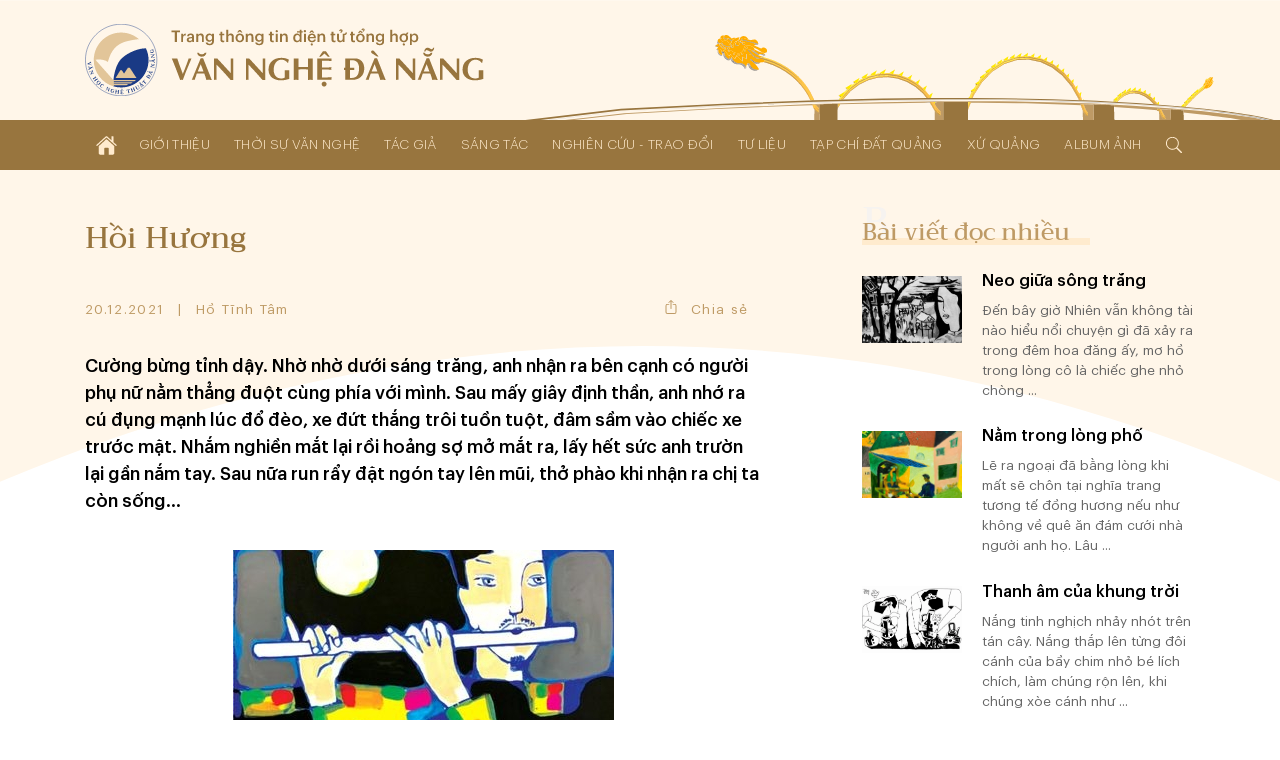

--- FILE ---
content_type: text/html; charset=UTF-8
request_url: http://www.vannghedanang.org.vn/hoi-huong-9382.html
body_size: 30621
content:
<!DOCTYPE html>
<html lang="vi" xmlns="http://www.w3.org/1999/xhtml">
<head>
    
	<meta charset="UTF-8">
	
	<meta name="viewport" content="width=device-width, initial-scale=1, maximum-scale=1, user-scalable=0">
	<meta name="HandheldFriendly" content="true">
	<meta name="format-detection" content="telephone=no">
	<meta name="apple-mobile-web-app-capable" content="yes">
	<meta name="apple-mobile-web-app-status-bar-style" content="black">
	<meta name="robots" content="index,follow">
	<meta name="googlebot" content="index,follow,snippet">
	<meta name="author" content="Trang thông tin điện tử tổng hợp Văn Nghệ Đà Nẵng">
	<meta name="keywords" content="văn học, văn nghệ đà nẵng, nghệ thuật đà nẵng, nghệ sĩ đà nẵng">
	<meta name="description" content="Liên hiệp các Hội Văn học - Nghệ thuật thành phố Đà Nẵng">
	
	<meta property="og:rich_attachment" content="true">
	<meta property="og:type" content="website">
	<meta property="og:site_name" content="www.vannghedanang.org.vn">
	<meta property="og:url" content="http://www.vannghedanang.org.vn/hoi-huong-9382.html">
	<meta property="og:title" content="Hồi Hương">
	<meta property="og:description" content="Liên hiệp các Hội Văn học - Nghệ thuật thành phố Đà Nẵng">
	<meta property="og:image" content="http://www.vannghedanang.org.vn/app/upload/post/2021-12-20/sang-tac-9382.jpg">
	<meta property="og:image:alt" content="Hồi Hương">
	<meta property="og:image:type" content="image/jpeg">
	<meta property="og:image:width" content="381">
	<meta property="og:image:height" content="506">
	
	<link rel="canonical" href="http://www.vannghedanang.org.vn/hoi-huong-9382.html">
	<link rel="alternate" hreflang="vi-vn" href="http://www.vannghedanang.org.vn/hoi-huong-9382.html">
	<link rel="stylesheet" href="/core/common/css/A.vr.css.pagespeed.cf.594JAFnLg6.css">
	<link rel="stylesheet" href="/core/common/css/A.icons.css.pagespeed.cf.ZeEUZnzSzp.css">
	<link rel="stylesheet" href="/core/common/css/A.icons-outline.css.pagespeed.cf.uIh1EEM6C4.css">
	<link rel="stylesheet" href="/app/theme/default/css/A.style.css.pagespeed.cf.mxKr1DdXga.css">
	<link rel="stylesheet" href="/app/theme/default/css/A.style_240.css.pagespeed.cf.4H9Ni4DkAZ.css" media="(min-width:240px)">
	<style media="(min-width:480px)">.ui-props,.ui-props .items{align-items:center}.ui-props>*{width:auto}#post .content{grid-gap:5rem 3rem;grid-template-columns:1fr 1fr}#magazine .content{grid-gap:5rem 3rem;grid-template-columns:1fr 1fr}</style>
	<style media="(min-width:640px)">.ui-props .share{width:auto;text-align:center;padding:1em}#home .magazine{grid-gap:4rem 3rem;grid-template-columns:55% calc(45% - 3rem)}#home .magazine .ads{margin-top:4rem}#home .magazine .links{grid-column-start:1;grid-column-end:3}#home .sec-author{grid-template-columns:1fr 1fr}#home .sec-exchange .list{grid-gap:4rem 3rem;grid-template-columns:1fr 1fr}#post .content{grid-gap:5rem;grid-template-columns:1fr 1fr}#post-hoi-chuyen-nganh .content{grid-template-columns:1fr 1fr}#post-album .content{grid-template-columns:1fr 1fr}#single-album .gallery{column-count:2}</style>
	<style media="(min-width:768px)">.wrapper-text{width: calc(100% / 1.68);margin:0 auto}.layout-2 .sidebar{grid-template-columns:1fr 1fr}.layout-2 .sidebar .block:nth-of-type(n+2) {border-top:none;padding-top:0}.ui-head > :nth-child(1) {width:calc(100% - 15rem)}.ui-head > :nth-child(2) {width:12rem;margin-top:0}.ui-head .created{text-align:left}#header .cover{height:90%;width:60%;display:block}</style>
	<link rel="stylesheet" href="/app/theme/default/css/A.style_1024.css.pagespeed.cf.yEBZkL9Bs8.css" media="(min-width:1024px)">
	<style media="(min-width:1170px)">#home .sec-top{padding:4rem 0}#single-album .gallery{column-count:3}</style>
	
	<script>window.addEventListener('load',function(){window.Config=new(function(){this.base_rel=VR.Cookie.get('site-path');this.base_url=location.protocol+'//'+location.hostname+this.base_rel;this.core_rel=this.base_rel+'/core';this.cms_rel=this.base_rel+'/cms';this.cms_theme_rel=this.cms_rel+'/theme/'+VR.Cookie.get('cms-theme');this.app_rel=this.base_rel+'/app';this.app_theme_rel=this.app_rel+'/theme/'+VR.Cookie.get('site-theme');this.app_upload_rel=this.app_rel+'/upload';});});</script>
	<script>(function(global,factory){typeof exports==='object'&&typeof module!=='undefined'?module.exports=factory():typeof define==='function'&&define.amd?define(factory):(global.VR=factory());}(this,(function(){"use strict";var
version='1.1.0.1',license='VARA Inc',win=window,doc=win.document,body=doc.body||doc.documentElement,fail=[null,undefined],proto=Array.prototype,index=proto.indexOf,slice=proto.slice,concat=proto.concat,splice=proto.splice,$=function(selector,context){return new $.fn.init(selector,context);};$.fn=$.prototype={version:version,copyright:license};$.extend=$.fn.extend=function(){var args=arguments,obj=args[0]||{},len=args.length,i=1;if(len===i){obj=this;i--;}for(;i<len;i++){for(var prop in args[i]){obj[prop]=args[i][prop];if(typeof args[i][prop]==='function'){var pObj=obj[prop].prototype,pArgs=args[i][prop].prototype;if(pArgs!==undefined){for(var key in pArgs){pObj[key]=pArgs[key];}}}}}return obj;};$.extend({map:function(obj,callback){var len=obj.length,arr=[];var push=function(array){array.forEach(function(v){arr.push(v)})};for(var i=0;i<len;i++){if(isArray(obj[i]))push(this.map(obj[i],callback));else{var call=callback(obj[i],i);if(isArray(call))push(call);else if(fail.indexOf(call)<0)arr.push(call);}}return arr.length>0?arr:obj;},each:function(obj,callback){if(isArray(obj)){obj.forEach(function(item,i){callback(item,i)})}else{for(var key in obj){callback(key,obj[key])}}return obj;},merge:function(){var arg=arguments,len=arg.length;for(var i=1;i<len;i++){for(var k in arg[i]){arg[0][k]=arg[i][k];}}return arg[0];}});$.extend({is:function(value){return isElementObject(value)&&typeof value.selector!=='undefined';}});$.extend({toSlug:function(text,skipDirectorySeparator){[["\u0065\u0309","\u1EBB"],["\u0065\u0301","\u00E9"],["\u0065\u0300","\u00E8"],["\u0065\u0323","\u1EB9"],["\u0065\u0303","\u1EBD"],["\u00EA\u0309","\u1EC3"],["\u00EA\u0301","\u1EBF"],["\u00EA\u0300","\u1EC1"],["\u00EA\u0323","\u1EC7"],["\u00EA\u0303","\u1EC5"],["\u0079\u0309","\u1EF7"],["\u0079\u0301","\u00FD"],["\u0079\u0300","\u1EF3"],["\u0079\u0323","\u1EF5"],["\u0079\u0303","\u1EF9"],["\u0075\u0309","\u1EE7"],["\u0075\u0301","\u00FA"],["\u0075\u0300","\u00F9"],["\u0075\u0323","\u1EE5"],["\u0075\u0303","\u0169"],["\u01B0\u0309","\u1EED"],["\u01B0\u0301","\u1EE9"],["\u01B0\u0300","\u1EEB"],["\u01B0\u0323","\u1EF1"],["\u01B0\u0303","\u1EEF"],["\u0069\u0309","\u1EC9"],["\u0069\u0301","\u00ED"],["\u0069\u0300","\u00EC"],["\u0069\u0323","\u1ECB"],["\u0069\u0303","\u0129"],["\u006F\u0309","\u1ECF"],["\u006F\u0301","\u00F3"],["\u006F\u0300","\u00F2"],["\u006F\u0323","\u1ECD"],["\u006F\u0303","\u00F5"],["\u01A1\u0309","\u1EDF"],["\u01A1\u0301","\u1EDB"],["\u01A1\u0300","\u1EDD"],["\u01A1\u0323","\u1EE3"],["\u01A1\u0303","\u1EE1"],["\u00F4\u0309","\u1ED5"],["\u00F4\u0301","\u1ED1"],["\u00F4\u0300","\u1ED3"],["\u00F4\u0323","\u1ED9"],["\u00F4\u0303","\u1ED7"],["\u0061\u0309","\u1EA3"],["\u0061\u0301","\u00E1"],["\u0061\u0300","\u00E0"],["\u0061\u0323","\u1EA1"],["\u0061\u0303","\u00E3"],["\u0103\u0309","\u1EB3"],["\u0103\u0301","\u1EAF"],["\u0103\u0300","\u1EB1"],["\u0103\u0323","\u1EB7"],["\u0103\u0303","\u1EB5"],["\u00E2\u0309","\u1EA9"],["\u00E2\u0301","\u1EA5"],["\u00E2\u0300","\u1EA7"],["\u00E2\u0323","\u1EAD"],["\u00E2\u0303","\u1EAB"],["\u0045\u0309","\u1EBA"],["\u0045\u0301","\u00C9"],["\u0045\u0300","\u00C8"],["\u0045\u0323","\u1EB8"],["\u0045\u0303","\u1EBC"],["\u00CA\u0309","\u1EC2"],["\u00CA\u0301","\u1EBE"],["\u00CA\u0300","\u1EC0"],["\u00CA\u0323","\u1EC6"],["\u00CA\u0303","\u1EC4"],["\u0059\u0309","\u1EF6"],["\u0059\u0301","\u00DD"],["\u0059\u0300","\u1EF2"],["\u0059\u0323","\u1EF4"],["\u0059\u0303","\u1EF8"],["\u0055\u0309","\u1EE6"],["\u0055\u0301","\u00DA"],["\u0055\u0300","\u00D9"],["\u0055\u0323","\u1EE4"],["\u0055\u0303","\u0168"],["\u01AF\u0309","\u1EEC"],["\u01AF\u0301","\u1EE8"],["\u01AF\u0300","\u1EEA"],["\u01AF\u0323","\u1EF0"],["\u01AF\u0303","\u1EEE"],["\u0049\u0309","\u1EC8"],["\u0049\u0301","\u00CD"],["\u0049\u0300","\u00CC"],["\u0049\u0323","\u1ECA"],["\u0049\u0303","\u0128"],["\u004F\u0309","\u1ECE"],["\u004F\u0301","\u00D3"],["\u004F\u0300","\u00D2"],["\u004F\u0323","\u1ECC"],["\u004F\u0303","\u00D5"],["\u01A0\u0309","\u1EDE"],["\u01A0\u0301","\u1EDA"],["\u01A0\u0300","\u1EDC"],["\u01A0\u0323","\u1EE2"],["\u01A0\u0303","\u1EE0"],["\u00D4\u0309","\u1ED4"],["\u00D4\u0301","\u1ED0"],["\u00D4\u0300","\u1ED2"],["\u00D4\u0323","\u1ED8"],["\u00D4\u0303","\u1ED6"],["\u0041\u0309","\u1EA2"],["\u0041\u0301","\u00C1"],["\u0041\u0300","\u00C0"],["\u0041\u0323","\u1EA0"],["\u0041\u0303","\u00C3"],["\u0102\u0309","\u1EB2"],["\u0102\u0301","\u1EAE"],["\u0102\u0300","\u1EB0"],["\u0102\u0323","\u1EB6"],["\u0102\u0303","\u1EB4"],["\u00C2\u0309","\u1EA8"],["\u00C2\u0301","\u1EA4"],["\u00C2\u0300","\u1EA6"],["\u00C2\u0323","\u1EAC"],["\u00C2\u0303","\u1EAA"]].forEach(function(item){text=text.replace(item[0],item[1])});text=text.toLowerCase().replace(/à|á|ạ|ả|ã|â|ầ|ấ|ậ|ẩ|ẫ|ă|ằ|ắ|ặ|ẳ|ẵ/gi,"a").replace(/ò|ó|ọ|ỏ|õ|ô|ồ|ố|ộ|ổ|ỗ|ơ|ờ|ớ|ợ|ở|ỡ/gi,"o").replace(/è|é|ẹ|ẻ|ẽ|ê|ề|ế|ệ|ể|ễ/gi,"e").replace(/ù|ú|ụ|ủ|ũ|ư|ừ|ứ|ự|ử|ữ/gi,"u").replace(/ì|í|ị|ỉ|ĩ/gi,"i").replace(/ỳ|ý|ỵ|ỷ|ỹ/gi,"y").replace(/đ/gi,"d").replace(/[^a-z0-9\/]/g,"-").replace(/^\-+|\-+$/g,"");if(skipDirectorySeparator!==true)text=text.replace(/\//g,"-");return text.replace(/-+/g,"-");},toTime:function(value,returnType){var s,j,date,time,rep;value=decodeURIComponent(value).trim();if(value.indexOf('/')>0){s='/';j='-';}else{s='-';j='/';}date=value.split(' ');time=date.length>1?date[1]:'';date=date[0].split(s);date.reverse();switch(returnType.trim()){case'date':rep=date.join(j);break;case'time':rep=time;break;default:rep=date.join(j)+(time?' '+time:'');}return rep;},toNumber:function(value,json){var string=value.toString(),minus=string.substr(0,1),decimal=',',currency='',pattern=/(\d+)(\d{3})/,int,float,separator;if(json!==undefined){if(json.decimal==='.')decimal=json.decimal;if(json.currency!==undefined)currency=' '+json.currency;}separator=decimal===','?'.':',';string=string.replace(/[+-]/g,'').split('.');int=string[0].toString();while(pattern.test(int)){int=int.replace(pattern,'$1'+separator+'$2');}float='';if(string.length>1){float=decimal+string[1];if(json!==undefined&&!isNaN(json.decimalPoint)){if(float.substr(1).length>json.decimalPoint){float=float.substr(1);float=Number('0.'+float);float=float.toFixed(json.decimalPoint);float=float!==0?decimal+float.toString().substr(2):''}}}value=int+float;if(value!==''){value+=currency;if(minus==='-')value=minus+value;}return value;},toStyle:function(styleJson){var rep=[];for(var k in styleJson){rep.push(k+':'+styleJson[k]);}return rep.join(';');}});$.extend({copy:function(element){var tmp=$.create('textarea').css({width:0,height:0,overflow:'hidden'}).add(body);tmp.val($(element).val())[0].select();doc.execCommand('copy');tmp.remove();},create:function(tagName){return this(doc.createElement(tagName))},event:function(){var args=arguments,obj=args[0];if(isPlainObject(obj)){$(obj.element).on(obj.event,function(){load(obj.attribute);})}else isString(obj)?load(obj):load();function load(attr){args=slice.call(args,(typeof attr==='undefined'?0:1));args.forEach(function(array){obj=typeof attr==='undefined'?$(array[0]):$('['+attr+'*='+array[0]+']');for(var key in array[1]){obj.on(key.toString(),array[1][key])}});}},});$.extend({Form:function(selector){var elements=selector===undefined?$('body [name]'):$('[name]',isString(selector)?$(selector):selector),data=[];elements.map(function(element){var elm=$(element),tag=element.tagName.toLowerCase(),name=elm.attr('name'),value,type;if(tag==='select')value=elm.child().length>0?elm.val():'';else{value=elm.val();if(tag==='input'){type=elm.attr('type');if(type==='radio'||type==='checkbox'){if(!element.checked)value=null;}}}if(value!==null){data.push({name:name,value:encodeURIComponent(value)});}});return{data:data,add:function(name,value){data.push({name:name,value:encodeURIComponent(value)})},set:function(name,value){var exist=data.some(function(item,i){if(item.name===name){data.splice(i,1,{name:name,value:encodeURIComponent(value)});return true;}});if(!exist)this.add(name,value);},has:function(name){return data.some(function(item){return item.name===name;})},get:function(name){var value='';data.some(function(item){if(item.name===name||item.name.substr(0,item.name.indexOf('['))===name){value=decodeURIComponent(item.value).trim();return true;}});return value;},getAll:function(name){var values=[];data.map(function(item){if(item.name===name||item.name.substr(0,item.name.indexOf('['))===name){values.push(decodeURIComponent(item.value));}});return values;},remove:function(name){data.some(function(item,i){if(item.name===name){data.splice(i,1);return true;}});},names:function(){return data.map(function(item){return item.name});},values:function(){return data.map(function(item){return decodeURIComponent(item.value)});},params:function(notEmpty){var query=[];data.map(function(item){var param=item.name+'='+item.value;if(notEmpty===true){if(item.value!=='')query.push(param);}else query.push(param);});return query.join('&');},isEmpty:function(){return!this.values().some(function(value){return value!=='';})}}},Popup:function(obj){var
wait=null,time=(new Date()).getTime(),id=obj.id!==undefined?obj.id:'',timeout=obj.timeout!==undefined?obj.timeout:0,duration=obj.duration!==undefined?obj.duration:0.35,eventExit=obj.eventExit!==undefined?obj.eventExit:true,proto={id:'VRLightBox-'+time,init:function(){var self=this,backId='#'+this.id,backCss=[],foreClass='.VRLightBoxFore-'+time,foreCss=[],css,tag,value;var cssPush=function(target,obj){for(var key in obj){value=obj[key];if(isArray(value)){value.forEach(function(item){target.push(key+':'+item);})}else target.push(key+':'+value)}};var backCssObj={"width":"100%","height":"100%","background":"rgba(0,0,0,.4)","display":["flex","-webkit-flex"],"align-items":"center","-webkit-align-items":"center","justify-content":"center","-webkit-justify-content":"center","position":"fixed","top":0,"left":0,"opacity":0,"transition":(duration/1.5)+"s","z-index":999};if(obj.backCss!==undefined){backCssObj=$.merge(backCssObj,obj.backCss);}cssPush(backCss,backCssObj);var foreCssObj={"width":'auto',"height":'auto',"max-width":'100%',"max-height":'100vh',"overflow":'auto',"display":"inline-block","background":'#fff',"border-radius":'3px',"box-shadow":'0 5px 20px rgba(0,0,0,0.1)',"position":'relative',"opacity":0,"transition":duration+"s ease-out","transform":"scale3d(0.1,0.1,0.1)","-webkit-transform":"scale3d(0.1,0.1,0.1)"};if('foreCss'in obj){foreCssObj=$.merge(foreCssObj,obj.foreCss);}cssPush(foreCss,foreCssObj);css=backId+' {'+backCss.join(';')+'}'+backId+'[show] {'+'opacity: 1'+'}'+backId+' > '+foreClass+'{'+foreCss.join(';')+'}'+backId+' > '+foreClass+'[show] {'+'opacity: 1;'+'transform: scale3d(1,1,1);'+'-webkit-transform: scale3d(1,1,1);'+'}';tag=$.create('div').attr('id',this.id).add();$.create('style').html(css).add(tag);var div=$.create('div').class(foreClass.substr(1)).add(tag);if(id)div.attr('id',id);if(isObject(obj.content))obj.content.add(div);else div.html(obj.content);if(eventExit){tag.click(function(e){if(this.isEqualNode(e.target)){self.exit()}});}if(isFunction(obj.onCallback))obj.onCallback();var show=function(){document.activeElement.blur();tag.attr('show',1);$(foreClass,tag).attr('show',1);$(foreClass,tag).css({"transform":"none","-webkit-transform":"none"});if(timeout>0){wait=setTimeout(function(){self.exit();},timeout*1000);}if(isFunction(obj.inCallback)){obj.inCallback();}};if(duration===0)show();else setTimeout(function(){show()},10);},exit:function(callback){var box=$('#'+this.id);if(box.has()){box.remove();if(wait)clearTimeout(wait);if(isFunction(callback))callback();else{if(isFunction(obj.outCallback))obj.outCallback();}}}};proto.init();return proto;},Query:{data:(function(){var query=location.search.trim();if(query==='')return[];else{var data=[];query=query.substr(1).split('&');query.forEach(function(param){param=param.split('=');data.push({"name":param[0],"value":param[1]})});return data;}}()),get:function(name,all){var values=[],value=null;this.data.some(function(item){if(item.name===name){value=item.value;if(all===true)values.push(value);else return true;}});if(all===true)return values.length>0?values:null;else return value;},has:function(name){return this.get(name)!==null;},add:function(name,value){this.data.push({"name":name,"value":value})},set:function(name,value){if(!this.has(name)){this.data.push({"name":name,"value":value});}else{this.data.some(function(item){if(item.name===name){if(value!==null){item.value=value;return true;}}})}},remove:function(name,value){var self=this;this.data.some(function(item,i){if(item.name===name){if(value!==undefined){if(item.value===value){self.data.splice(i,1);return true;}}else self.data.splice(i,1);}});},removeIncludes:function(name,value){var items=[];this.data.forEach(function(item){if(!item.name.includes(name)){if(value!==undefined){if(item.value!==value){items.push(item);}}else items.push(item);}});this.data=items;},params:function(){var param=[];this.data.forEach(function(item){param.push(item.name+'='+item.value);});return param.join('&');},assign:function(){location.assign(this.data.length>0?'?'+this.params():location.pathname);}},Parse:{number:function(string,decimal_separator,decimal_length){var decimal=decimal_separator=='.'?'.':',',separator=decimal==','?'.':',',match=string.toString().match(new RegExp('^[+-]?(\\d{1,3}(\\'+separator+'\\d{3,})+|\\d+)(\\'+decimal+'\\d+)?','g'));if(match&&match!='+'&&match!='-'){match=Number(match.toString().replace(new RegExp('\\'+separator,'g'),'').replace(decimal,'.'));if(!isNaN(decimal_separator))match=match.toFixed(decimal_separator);if(!isNaN(decimal_length))match=match.toFixed(decimal_length);}else match=null;return match;},integer:function(string){var v=string.toString().match(/[+-]?\d+/g);return v&&v!=='+'&&v!=='-'?Number(v.join('')):null;},letter:function(string){var v=string.match(/[a-zA-Z]/g);return v?v.join(''):null;},specialChars:function(string){var v=string.match(/[^a-zA-Z0-9]/g);return v?v.join(''):null;},style:function(string){var obj={},items=string.split(';');items.map(function(item){if(item.trim()!==''){item=item.split(':');obj[item[0].trim()]=item[1].trim();}});return obj;}},Entry:{date:function(e,dateFormat){var elm=e.target,key=e.keyCode,value=elm.value,valueDigit=(value.match(/\d/g)||[]).slice(0,10).join(''),format=(dateFormat||'dd/mm/yyyy').toLowerCase(),formatItems=format.split(/[^ymd]/g),formatSeparator=format.match(/[^ymd]/g).slice(0,1).toString();if(![8,46].includes(key)){var dateItems=[];formatItems.map(function(item){dateItems.push(valueDigit.substr(dateItems.join('').length,item.length))});elm.value=dateItems.join(formatSeparator);}},time:function(e){var elm=e.target,key=e.keyCode,value=elm.value,items=(value.match(/\d/g)||[]).slice(0,6),length=items.length,digit=items.join(''),timeString='';if(![8,46].includes(key)){items.map(function(item,i){timeString+=item;if(i<length-1&&i%2===1)timeString+=':';var pair=parseInt(digit.slice(i-1,i+1));if(i===1&&pair>23)timeString='';else if((i===3||i===5)&&pair>59)timeString=timeString.substr(0,i);});}elm.value=timeString;},slug:function(e){var elm=e.target,value=elm.value;elm.value=$.toSlug(value);},letter:function(e){var elm=e.target,value=elm.value;value=value.match(/[^a-zA-Z]/g);value=value?value.join(''):'';elm.value=value;},number:function(e,options){var element=e.target,decimal=options!=undefined&&options.decimal=='.'?'.':',',match=element.value.match(new RegExp('[\\+\\-0-9\\'+decimal+']','g')),position=element.selectionStart,key=e.keyCode,value,str;if(key==8||key==46){value=match?match.join('').replace(decimal,'.'):'';if(value!=''&&position>=element.value.length){if(options!=undefined&&options.currency!=undefined)value=value.substr(0,value.length-1);if(value.substr(value.length-1)=='.')value=value.substr(0,value.length-1);}}else{value=match?match.join(''):'';str=value.match(new RegExp('[\\'+decimal+']','g'));if(str){if(str.length==1){if(value.substr(value.length-1)!=decimal){var thousand=decimal==','?'.':',';value=value.match(new RegExp('^[+-]?(\\d{1,3}(\\'+thousand+'\\d{3,})+|\\d*)(\\'+decimal+'\\d+)?','g'));if(value&&value!='-'&&value!='+')value=value.toString().replace(new RegExp('\\'+thousand,'g'),'').replace(decimal,'.');}}else value=$.Parse.number(value,decimal);}}if(options!==undefined&&(options.vMin!==undefined||options.vMax!==undefined||options.vDefault!==undefined)){str=match?match.join(''):'';if(str.substr(str.length-1)!==decimal){str=Number(str.replace(decimal,'.'));if(options.vMin!==undefined&&str<options.vMin)value=options.vMin;if(options.vMax!==undefined&&str>options.vMax)value=options.vMax;if(options.vDefault!==undefined)value=options.vDefault;}}value=value.toString();if(value.match(/^0[1-9]/))value=0;else if(value.match(/^00/))value=0;element.value=value!='-'&&value!='+'?$.toNumber(value,options):value;},integer:function(e,options){var elm=e.target,value=elm.value,match;match=value.match(/[\+\-\d]/g);match=match?$.Parse.integer(match.join('')):'';match=match=='00'?0:match;if(options!=undefined){value=match;if(options.vMin!=undefined&&match<options.vMin)value=options.vMin;if(options.vMax!=undefined&&match>options.vMax)value=options.vMax;if(options.vDefault!=undefined)value=options.vDefault;elm.value=value;}else elm.value=!isNaN(value)?match:'';}},Cookie:{get:function(name){name=name+"=";var cookies=decodeURIComponent(document.cookie).split(';'),length=cookies.length,char,i;for(i=0;i<length;i++){char=cookies[i];while(char.charAt(0)==' '){char=char.substring(1);}if(char.indexOf(name)==0){return char.substring(name.length,char.length);}}return'';},set:function(name,value,expireDays){var expires='';if(!isNaN(expireDays)&&expireDays!==0){var date=new Date();date.setTime(date.getTime()+(expireDays*24*60*60*1000));expires=';expires='+date.toUTCString();}document.cookie=name+'='+value+expires+';path=/';},has:function(name){return this.get(name)!=='';},remove:function(){var args=slice.call(arguments);args.forEach(function(cookie){this.set(cookie,'',-1);}.bind(this));}},String:{addslashes:function(string){return string.replace(/(["'])/g,'\\$1')}},Base64:{key:"ABCDEFGHIJKLMNOPQRSTUVWXYZabcdefghijklmnopqrstuvwxyz0123456789+/=",encode:function(input){var output="";var chr1,chr2,chr3,enc1,enc2,enc3,enc4;var i=0;input=Base64._utf8_encode(input);while(i<input.length){chr1=input.charCodeAt(i++);chr2=input.charCodeAt(i++);chr3=input.charCodeAt(i++);enc1=chr1>>2;enc2=((chr1&3)<<4)|(chr2>>4);enc3=((chr2&15)<<2)|(chr3>>6);enc4=chr3&63;if(isNaN(chr2)){enc3=enc4=64;}else if(isNaN(chr3)){enc4=64;}output=output+this.key.charAt(enc1)+this.key.charAt(enc2)+this.key.charAt(enc3)+this.key.charAt(enc4);}return output;},decode:function(input){var output="",i=0,chr1,chr2,chr3,enc1,enc2,enc3,enc4;input=input.replace(/[^A-Za-z0-9\+\/\=]/g,"");while(i<input.length){enc1=this.key.indexOf(input.charAt(i++));enc2=this.key.indexOf(input.charAt(i++));enc3=this.key.indexOf(input.charAt(i++));enc4=this.key.indexOf(input.charAt(i++));chr1=(enc1<<2)|(enc2>>4);chr2=((enc2&15)<<4)|(enc3>>2);chr3=((enc3&3)<<6)|enc4;output=output+String.fromCharCode(chr1);if(enc3!=64){output=output+String.fromCharCode(chr2);}if(enc4!=64){output=output+String.fromCharCode(chr3);}}output=Base64._utf8_decode(output);return output;},_utf8_encode:function(string){string=string.replace(/\r\n/g,"\n");var utftext="";for(var n=0;n<string.length;n++){var c=string.charCodeAt(n);if(c<128){utftext+=String.fromCharCode(c);}else if((c>127)&&(c<2048)){utftext+=String.fromCharCode((c>>6)|192);utftext+=String.fromCharCode((c&63)|128);}else{utftext+=String.fromCharCode((c>>12)|224);utftext+=String.fromCharCode(((c>>6)&63)|128);utftext+=String.fromCharCode((c&63)|128);}}return utftext;},_utf8_decode:function(utftext){var string="",i=0,c,c1,c2;c=c1=c2=0;while(i<utftext.length){c=utftext.charCodeAt(i);if(c<128){string+=String.fromCharCode(c);i++;}else if((c>191)&&(c<224)){c1=utftext.charCodeAt(i+1);string+=String.fromCharCode(((c&31)<<6)|(c1&63));i+=2;}else{c1=utftext.charCodeAt(i+1);c2=utftext.charCodeAt(i+2);string+=String.fromCharCode(((c&15)<<12)|((c1&63)<<6)|(c2&63));i+=3;}}return string;}}});var init=$.fn.init=function(selector,context){var tag=this,i=0;if(typeof context==='undefined')context=document;if(isString(selector)){var push=function(element){var items=slice.call(element.querySelectorAll(selector.trim()));items.forEach(function(item){tag[i]=item;i++;});};if(isElementObject(context)){var len=context.length,j=0;for(;j<len;j++)push(context[j]);}else push(context)}else if(isArray(selector)){selector.forEach(function(item){tag[i]=item;i++;})}else if(isObject(selector)){tag[0]=selector;i=1;}if($.is(selector))return selector;else{tag.length=i;tag.context=context;tag.selector=selector;return tag;}};init.prototype=$.fn;$.each({tag:function(e){return e.tagName;},no:function(e){return index.call(e.parentNode.children,e);},inWidth:function(e){return e.clientWidth;},outWidth:function(e){var css=window.getComputedStyle(e);return e.offsetWidth+parseInt(css.getPropertyValue('margin-left'))+parseInt(css.getPropertyValue('margin-right'));},inHeight:function(e){return e.clientHeight;},outHeight:function(e){var css=window.getComputedStyle(e);return e.offsetHeight+parseInt(css.getPropertyValue('margin-top'))+parseInt(css.getPropertyValue('margin-bottom'));}},function(name,fn){$.fn[name]=function(){var data=this.map(function(element){return fn(element);});return data.length===1?data[0]:data;}});$.each({width:function(e,value){if(value===undefined)return e.offsetWidth;else $(e).css('width',value)},height:function(e,value){if(value===undefined)return e.offsetHeight;else $(e).css('height',value)},left:function(e,value){if(value===undefined)return e.offsetLeft;else $(e).css('left',value)},top:function(e,value){if(value===undefined)return e.offsetTop;else $(e).css('top',value)},rollTop:function(e,value){if(value===undefined)return e.scrollTop;else e.scrollTop=$.Parse.integer(value);},rollLeft:function(e,value){if(value===undefined)return e.scrollLeft;else e.scrollLeft=value;},rollWidth:function(e,value){if(value===undefined)return e.scrollWidth;else e.scrollWidth=value;},checked:function(e,value){if(value===undefined)return e.checked;else e.checked=value}},function(name,fn){$.fn[name]=function(value){var data=this.map(function(element){value=value!==undefined&&isNumber(value)?value+'px':value;return fn(element,value)});return data.length===1?data[0]:data;}});$.each({html:function(element,value){if(value===undefined)return element.innerHTML;else element.innerHTML=value;},outHtml:function(element,value){if(value===undefined)return element.outerHTML;else element.outerHTML=value;},val:function(element,value){var tag=element.tagName.toLowerCase(),tags=['input','textarea','select'];if(tags.includes(tag)){if(value===undefined){var val='';switch(tag){case'input':case'textarea':val=element.value;break;case'select':var selected=element.options[element.selectedIndex];if(typeof selected!=='undefined')val=selected.value;break;default:val=element.textContent;}return val;}else{switch(tag){case'input':case'textarea':element.value=value;break;case'select':var len=element.options.length;for(var i=0;i<len;i++){if(element.options[i].value===value){element.selectedIndex=i;break;}}break;default:element.textContent=value;}}}else{if(value===undefined)return element.innerText;else element.innerText=value;}},},function(name,fn){$.fn[name]=function(value){var data=this.map(function(element){return fn(element,value)});return isArray(data)&&data.length===1?data[0]:data;}});$.each({add:function(element,context){if(isElementObject(context)){context.map(function(item){item.appendChild(element);})}else{var con=isObject(context)?context:document.body;con.appendChild(element)}},remove:function(element,context){if(context===undefined)element.parentNode.removeChild(element);else{if(isElementObject(context)){context.map(function(elm){elm.removeChild(element);})}else{var con=isObject(context)?context:document.body;con.removeChild(element)}}}},function(name,fn){$.fn[name]=function(context){return this.map(function(element){return fn(element,context)});}});$.each({before:function(element,target,isNode){var context=isNode===true?target.parentNode:target.parentElement;if(isObject(context))context.insertBefore(element,target);else context.appendChild(element);},after:function(element,target,isNode){var context=target.parentNode;target=isNode===true?target.nextSibling:target.nextElementSibling;if(isObject(target))context.insertBefore(element,target);else context.appendChild(element);}},function(name,fn){$.fn[name]=function(target,isNode){return this.map(function(element){if(isElementObject(target)){target.map(function(item){fn(element,item,isNode)})}else fn(element,target,isNode)})}});$.each({next:function(element,isNode){return isNode===true?element.nextSibling:element.nextElementSibling;},prev:function(element,isNode){return isNode===true?element.previousSibling:element.previousElementSibling;}},function(name,fn){$.fn[name]=function(isNode){var data=this.map(function(elm){return fn(elm,isNode)});return isArray(data)?$(data):null;}});$.fn.extend({map:function(callback){var script=callback.toString().replace(/[\s\t\r\n]/g,''),args=script.slice(script.indexOf('(')+1,script.indexOf(')')).split(',').length;return $.map(this,function(element,index){return callback.apply(this,args===2?[element,index]:[element])}.bind(this));},has:function(){return this.length>0;},arr:function(){var data=[],length=this.length;for(var i=0;i<length;i++)data.push(this[i])
return data;},clone:function(deep){return $(this.map(function(elm){return elm.cloneNode(deep)}))},contain:function(element){return this.arr().includes(element);},parent:function(level,isElement){if(typeof level==='undefined'||!isNumber(level)||level<1)level=1;return $(this.map(function(element){var i=0;while(i<level){i++;element=isElement===true?element.parentElement:element.parentNode;}return element;}));},parentUntil:function(selector){var targetElements=$(selector),data=this.map(function(element){while(!targetElements.contain(element)){element=element.parentElement;}return element;});return isArray(data)?$(data):null;},replace:function(element,context){element=isElementObject(element)?element[0]:element;return this.map(function(el){if(context===undefined)el.parentNode.replaceChild(element,el);else context.replaceChild(element,el)})},first:function(){return $(this[0]);},last:function(){return $(this[this.length-1]);},node:function(index){return this.map(function(element){var nodes=slice.call(element.childNodes);return index!==undefined&&!isNaN(index)?nodes[index]:nodes;})},child:function(index){var tags=this.map(function(element){var child=slice.call(element.children);if(!isNaN(index))return child[index];else return child;});return isArray(tags)?$(tags):[];},firstChild:function(){return this.child(0)},lastChild:function(){return this.child(this.child().length-1)},on:function(event,method,useCapture){return this.map(function(element){var capture=false;if(isString(event)){if(typeof useCapture!=='undefined')capture=useCapture;element.addEventListener(event,method,capture);}else{if(isPlainObject(event)){for(var key in event){key=key.toLowerCase();method=event[key];if(isPlainObject(method)){capture=method.capture;method=method.method;}element.addEventListener(key,method,capture)}}}});},off:function(event,method,useCapture){return this.map(function(element){var capture=false;if(isString(event)){if(typeof useCapture!=='undefined')capture=useCapture;element.removeEventListener(event,method,capture);}else{if(isPlainObject(event)){for(var key in event){key=key.toLowerCase();method=event[key];if(isPlainObject(method)){capture=method.capture;method=method.method;}element.removeEventListener(key,method,capture)}}}});},css:function(name,value){var priority=null;if(isPlainObject(name)){return this.map(function(element){for(var key in name){if(isArray(name[key])){value=name[key][0];priority=name[key][1];}else value=name[key];element.style.setProperty(key,value,priority)}})}else if(typeof value!=='undefined'&&isString(name)){if(isArray(value)){priority=value[1];value=value[0];}return this.map(function(element){element.style.setProperty(name,value,priority)})}else{var isArrayName=isArray(name),data=this.map(function(element){var css=window.getComputedStyle(element);if(isArrayName){var val=[];name.forEach(function(item){val.push(css.getPropertyValue(item.trim()))});return val;}else return css.getPropertyValue(name);});return isArray(data)&&data.length===1?data[0]:data;}},removeCss:function(){var args=slice.call(arguments);return this.map(function(element){var css=element.style;args.forEach(function(arg){css.removeProperty(arg)});if(css.length===0){$(element).removeAttr('style');}});},attr:function(name,value){var isObj=isPlainObject(name);if(isObj||(typeof value!=='undefined'&&isString(name))){return this.map(function(element){if(isObj){for(var key in name)element.setAttribute(key,name[key])}else element.setAttribute(name,value);});}else{var data=this.map(function(element){if(typeof name==='undefined'){var json={},items=element.attributes,length=items.length;for(var i=0;i<length;i++){json[items[i].name]=items[i].value;}return json;}else{if(isArray(name)){var val=[];name.forEach(function(item){val.push(element.getAttribute(item.trim()))});return val;}else return element.getAttribute(name);}});if(isArray(data))return data.length===1?data[0]:data;else return null;}},hasAttr:function(name){if(!this.has())return false;else return this.map(function(element){if(element.nodeType===1)return element.hasAttribute(name);}).indexOf(false)<0;},removeAttr:function(){var args=slice.call(arguments);this.map(function(element){if(args.length>0){args.forEach(function(arg){element.removeAttribute(arg.trim())});}else{var items=element.attributes;while(items.length>0)element.removeAttribute(items[0].name)}});return this;},toggleAttr:function(name,value){this.map(function(element){if(isObject(name)){for(var key in name){if(element.hasAttribute(key))element.removeAttribute(key);else element.setAttribute(key,name[key]);}}else{if(element.hasAttribute(name))element.removeAttribute(name);else element.setAttribute(name,value);}});return this;},class:function(value){var data=this.map(function(element){if(typeof value==='undefined')return element.className.trim();else element.setAttribute('class',value);});return isArray(data)&&data.length===1?data[0]:data;},addClass:function(args){args=slice.call(arguments);return this.map(function(element){args.forEach(function(arg){element.classList.add(arg)})});},hasClass:function(value){return this.map(function(element){return element.classList.contains(value);}).indexOf(false)<0;},removeClass:function(args){args=slice.call(arguments);return this.map(function(element){args.forEach(function(arg){element.classList.remove(arg)})});},removeClassIncludes:function(value){return this.map(function(element){var items=slice.call(element.classList);items.forEach(function(item){if(item.includes(value))element.classList.remove(item);})})},toggleClass:function(args){args=slice.call(arguments);return this.map(function(element){args.forEach(function(arg){element.classList.toggle(arg)})});}});$.each(('load resize scroll '+'click dblclick contextmenu '+'blur focus focusin focusout '+'keydown keypress keyup '+'mousedown mouseup mousemove mouseover mouseout mouseenter mouseleave '+'change input select submit '+'touchstart touchend touchcancel').split(' '),function(name){name=name.trim();$.fn[name]=function(method,useCapture){return this.on(name,method,useCapture);}});return $;})));function isType(type,value){return typeof value===type}function isTrue(value){return value===true}function isFalse(value){return value===false}function isString(value){return isType('string',value)}function isNumber(value){return isType('number',value)}function isBoolean(value){return isType('boolean',value)}function isFunction(value){return isType('function',value)}function isObject(value){return isType('object',value)&&value!==null;}function isNull(value){return value===null}function isEmpty(value){return value===null||value.toString().trim()==='';}function isArray(value){return Array.isArray(value)}function isPlainObject(value){if(Object.prototype.toString.call(value)!=='[object Object]'){return false;}else{var proto=Object.getPrototypeOf(value);return proto===null||proto===Object.prototype;}}function isElementObject(value){if(isObject(value)){var prop=value.hasOwnProperty('length'),length=value.length;if(prop&&length>0){var i=0;while(i<length){if(Object.prototype.toString.call(value[i]).indexOf('[object HTML')>0)return false;i++;}return true;}}return false;}function isJson(value){try{JSON.parse(value);}catch(e){return false;}return true;}function isDigit(value){var pattern=/^\d+$/;return pattern.test(value.trim())}function isEmail(value){var pattern=/^\w+([\.-]?\w+)*@\w+([\.-]?\w+)*(\.\w{2,3})+$/;return pattern.test(value.trim());}function isPhone(value){var pattern=/^[0-9\s\(\)\-\+]+$/;return pattern.test(value.trim());}function isUrl(value){var pattern=/^http(s)?:\/\/[\w|\-.]+(\.[a-z]{2,})+(.*)?$/i;return pattern.test(value);}function isDate(value,international){var pattern=international===true?/^(\d{4})-(0[0-9]|1[0-2])-((0|1|2)[0-9]|3[0-1])$/:/^((0|1|2)[0-9]|3[0-1])\/(0[0-9]|1[0-2])\/(\d{4})$/;return pattern.test(value);}function isTime(value){var pattern=/^(0[0-9]|1[0-9]|2[0-3]):(0[0-9]|[1-5][0-9]):(0[0-9]|[1-5][0-9])$/;return pattern.test(value);}FormData.prototype.isEmpty=function(){return!Array.from(this.entries()).some(function(pair){return pair[1]!=='';})};FormData.prototype.params=function(not_empty_state){var query=[],pairs=Array.from(this.entries());pairs.forEach(function(p){var name=p[0],value=p[1],pair=name+'='+value;if(not_empty_state===true){if(value!==''){query.push(pair);}}else query.push(pair);});return query.join('&');};if(!String.prototype.hasOwnProperty('htmlSpecialChars')){String.prototype.htmlSpecialChars=function(){return this.replace(/&/g,'&amp;').replace(/'/g,'&apos;').replace(/"/g,'&quot;').replace(/\\/g,'\\\\').replace(/</g,'&lt;').replace(/>/g,'&gt;').replace(/\u0000/g,'\\0');}}Object.defineProperty(Array.prototype,'chunk',{value:function(chunkSize){var array=this;return[].concat.apply([],array.map(function(elem,i){return i%chunkSize?[]:[array.slice(i,i+chunkSize)];}));}});function loading(){var id='#vr-loading',css=id+' span {'+'width: 16px;'+'height: 16px;'+'background: #fff;'+'border-radius: 50%;'+'float: left;'+'margin: 0 7px;'+'display: inline-block;'+'transform: scale(0);'+'-webkit-transform: scale(0);'+'animation-name: ajax-loading-zoom;'+'animation-duration: 1.2s;'+'animation-iteration-count: infinite;'+'}'+id+' span:nth-child(1) {animation-delay: .2s}'+id+' span:nth-child(2) {animation-delay: .4s}'+id+' span:nth-child(3) {animation-delay: .6s}'+'@keyframes ajax-loading-zoom {'+'0% {'+'transform: scale(0);'+'-webkit-transform: scale(0);'+'}'+'50% {'+'transform: scale(1);'+'-webkit-transform: scale(1);'+'}'+'100% {'+'transform: scale(0);'+'-webkit-transform: scale(0);'+'}'+'}'+'@-webkit-keyframes ajax-loading-zoom {'+'0% {'+'transform: scale(0);'+'-webkit-transform: scale(0);'+'}'+'50% {'+'transform: scale(1);'+'-webkit-transform: scale(1);'+'}'+'100% {'+'transform: scale(0);'+'-webkit-transform: scale(0);'+'}'+'}';if(!VR(id).has()){return VR.Popup({id:id.substr(1),foreCss:{"box-shadow":'none',"background":'transparent'},duration:0,eventExit:false,content:'<style>'+css+'</style>'+'<div><span></span><span></span><span></span></div>'});}}function ajax(obj){var get=function(value,defaultValue){return value===undefined?defaultValue:value},has=function(value){return value!==undefined},http=new XMLHttpRequest(),data=get(obj.data,null),success=get(obj.success,function(){});http.open(get(obj.method,data?'post':'get'),obj.url,get(obj.async,true));if(has(obj.timeout))http.timeout=obj.timeout;if(has(obj.mimeType))http.overrideMimeType(obj.mimeType);if(has(obj.on)){var on=obj.on;for(var event in on){http.addEventListener(event,on[event]);}}if(has(obj.upload)){var upload=obj.upload;for(var event in upload){http.upload.addEventListener(event,upload[event])}}if(has(obj.credentials))http.withCredentials=obj.credentials;var params=[];if(isPlainObject(data)){for(event in data)params.push(event+'='+data[event]);data=params.join('&');}if(isArray(data)){data.forEach(function(item,i){params.push(i+'='+item)});data=params.join('&');}if(isString(data)){var type=has(obj.dataType)&&isString(obj.dataType)?obj.dataType:'application/x-www-form-urlencoded;charset=utf-8';http.setRequestHeader("Content-type",type);}if(has(obj.header)){var header=obj.header;for(var item in header){http.setRequestHeader(item,header[item]);}}if(has(obj.call)){if(isFunction(obj.call))obj.call(http);}http.send(data);http.onreadystatechange=function(){var state=this.readyState,status=this.status;if(has(obj.state)){var ready=obj.state,readyName;switch(state){case 0:readyName='unsent';break;case 1:readyName='opened';break;case 2:readyName='headers_received';break;case 3:readyName='loading';break;default:readyName='done';}if(isFunction(ready[readyName]))ready[readyName](this);}if(state===4){var response=this.responseText;if(has(obj.response)){switch(obj.response.toLowerCase()){case'url':response=this.responseURL;break;case'xml':response=this.responseXML;break;}}if(status===200)success(response,this);else{if(has(obj.error)){var error=obj.error;if(isFunction(error))error(this);else{if(has(error[status]))error[status](this);}}}}if(has(obj.stateCallback))obj.stateCallback(this);};return http;}function mes(text,obj){obj=obj!==undefined?obj:{};var color=obj.color!==undefined?obj.color:'red',align=obj.align!==undefined?obj.align:'center',margin=obj.margin!==undefined?obj.margin:'50px',timeout=obj.timeout!==undefined?obj.timeout:10,duration=obj.duration!==undefined?obj.duration:.15,overflow=obj.overflow!==undefined?obj.overflow:'auto',closeSizeIn=obj.closeSizeIn!==undefined?obj.closeSizeIn:'30%',closeSizeOut=obj.closeSizeOut!==undefined?obj.closeSizeOut:null,closeLineWidth=obj.closeLineWidth!==undefined?obj.closeLineWidth:'1px',closeLineColor=obj.closeLineColor!==undefined?obj.closeLineColor:'#000',closeDisplay=obj.closeDisplay!==undefined?obj.closeDisplay:true,random=(new Date()).getTime(),boxClose='.mes-close-'+random,boxContent='.mes-content-'+random;var margin_array,margin_n_h,margin_n_v,margin_u_h,margin_u_v;if(margin!==0){margin_array=margin.split(' ');if(margin_array.length>1){margin_n_h=margin_array[1];margin_n_v=margin_array[0];}else margin_n_h=margin_n_v=margin;margin_u_h=margin_n_h.match(/[^\d\.]/g).join('');margin_u_v=margin_n_v.match(/[^\d\.]/g).join('');closeSizeOut=closeSizeOut?closeSizeOut:margin_n_h;margin_n_h=VR.Parse.number(margin_n_h);margin_n_v=VR.Parse.number(margin_n_v);}else{margin_n_h=margin_n_v=0;margin_u_h=margin_u_v='';}var closeInSizeInt=VR.Parse.number(closeSizeIn),closeInSizeUnit=closeSizeIn.match(/[^\d\.]/g).join('');var margin_h=(margin_n_h*2)+margin_u_h,max_width='100% - '+margin_h,max_height=VR.Parse.number(window.innerHeight)-(margin_n_v*2),min_width='320px - '+margin_h,css=boxContent+'{'+'max-width: calc('+max_width+');'+'max-width: -webkit-calc('+max_width+');'+'max-height: '+max_height+'px;'+'min-width: calc('+min_width+');'+'min-width: -webkit-calc('+min_width+');'+'overflow: '+overflow+';'+'text-align: '+align+';'+'color:'+color+';'+'}'+boxClose+'{'+'width: '+closeSizeOut+';'+'height: '+closeSizeOut+';'+'position: absolute;'+'top: 0;'+'right: 0;'+'z-index: 1001'+'}'+boxClose+':before,'+boxClose+':after {'+'content: "";'+'width: '+closeSizeIn+';'+'height: '+closeLineWidth+';'+'background: '+closeLineColor+';'+'position: absolute;'+'top: 50%;'+'left: 50%;'+'transition: .3s ease-out'+'}'+boxClose+':before {'+'transform: translate3d(-50%, -50%, 0) rotate(45deg);'+'-webkit-transform: translate3d(-50%, -50%, 0) rotate(45deg);'+'}'+boxClose+':after {'+'transform: translate3d(-50%, -50%, 0) rotate(-45deg);'+'-webkit-transform: translate3d(-50%, -50%, 0) rotate(-45deg);'+'}'+boxClose+':hover:before,'+boxClose+':hover:after {'+'width: '+(closeInSizeInt*1.2)+closeInSizeUnit+''+'}';obj.timeout=timeout;obj.duration=duration;obj.content='<style rel="stylesheet">'+css+'</style>'+(closeDisplay?'<div class="'+boxClose.substr(1)+'"></div>':'')+'<div class="'+boxContent.substr(1)+'" style="margin: '+margin+'">'+text+'</div>';obj.foreCss='foreCss'in obj?VR.merge(obj.foreCss):{overflow:"visible"};var popup=VR.Popup(obj);VR(boxClose,VR('#'+popup.id)).click(function(){popup.exit()});return popup;}function confirm(obj){var box='.confirm-'+(new Date()).getTime(),css=box+' {min-width: 320px}'+box+' > * {'+'text-align: center;'+'}'+box+' > * {'+'display: inline-flex;'+'display: -webkit-inline-flex;'+'justify-content: center;'+'-webkit-justify-content: center;'+'align-items: center;'+'-webkit-align-items: center;'+'}'+box+' > label {'+'width: 100%;'+'padding: 35px 20px;'+'box-sizing: border-box;'+'display: block;'+'}'+box+' > span {'+'width: 50%;'+'height: 40px;'+'background: #e5e5e5;'+'cursor: pointer;'+'}'+box+' > span:hover {'+'background: #ff7733;'+'color: #fff'+'}';obj.eventExit=false;obj.content='<style rel="stylesheet">'+css+'</style>'+'<div class="'+box.substr(1)+'">'+'<label>'+obj.question+' ?</label>'+'<span>Đồng ý</span>'+'<span>Hủy bỏ</span>'+'</div>';var popup=VR.Popup(obj);var bt=VR('#'+popup.id+' '+box+' > span');VR(bt[0]).click(function(){popup.exit();obj.yes();});VR(bt[1]).click(function(){popup.exit();if(obj.no)obj.no();});return popup;}function popup(obj){var icon=obj.icon!==undefined?obj.icon:'',title=obj.title!==undefined?obj.title:'',margin=obj.margin!==undefined?obj.margin:'30px 40px',content=obj.content!==undefined?obj.content:'',boxId=(new Date()).getTime(),boxHead='.popup-head-'+boxId,boxContent='.popup-content-'+boxId,headHeight='60px';var css=boxHead+' {'+'height: '+headHeight+';'+'background: #fff;'+'border-bottom: solid thin #e5e5e5;'+'box-sizing: border-box'+'}'+boxHead+' > * {'+'float: left;'+'height: inherit;'+'display: flex;'+'display: webkit-flex;'+'align-items: center;'+'-webkit-align-items: center;'+'}'+boxHead+' .icon {'+'width: '+headHeight+';'+'background: url("'+icon+'") center no-repeat;'+'background-size: contain;'+'background-origin: content-box;'+'padding: 20px 10px 20px 30px'+'}'+boxHead+' .title {'+'width: calc(100% - 120px);'+'width: -webkit-calc(100% - 120px);'+'overflow: hidden;'+'box-sizing: border-box;'+'font-weight: 500;'+'font-size: 1.2em'+'}'+boxHead+' .close {'+'width: 60px;'+'position: relative;'+'}'+boxHead+' .close:before,'+boxHead+' .close:after {'+'content: "";'+'width: 25%;'+'height: 1px;'+'background: #333;'+'position: absolute;'+'top: 50%;'+'left: 50%;'+'transition: .3s ease-out'+'}'+boxHead+' .close:before {'+'transform: translate3d(-50%, -50%, 0) rotate(45deg);'+'-webkit-transform: translate3d(-50%, -50%, 0) rotate(45deg);'+'}'+boxHead+' .close:after {'+'transform: translate3d(-50%, -50%, 0) rotate(-45deg);'+'-webkit-transform: translate3d(-50%, -50%, 0) rotate(-45deg);'+'}'+boxHead+' .close:hover:before,'+boxHead+' .close:hover:after {width: 30%}'+boxContent+' {'+'max-width: 100%;'+'max-height: calc(95vh - '+headHeight+');'+'max-height: -webkit-calc(95vh - '+headHeight+');'+'overflow-y: auto;'+'overflow-x: hidden;'+'}'+boxContent+' > *:not(style) {'+'margin: '+margin+';'+'display: inline-block'+'}';obj.eventExit=false;obj.content='<style rel="stylesheet">'+css+'</style>\
                   <div class="'+boxHead.substr(1)+'">\
                   <span class="icon"></span>\
                   <span class="title">'+title+'</span>\
                   <span class="close"></span>\
                   </div>\
                   <div class="'+boxContent.substr(1)+'">'+content+'</div>';var popup=VR.Popup(obj);VR('.'+boxHead.substr(1)+' .close',VR('#'+popup.id)).click(function(){popup.exit();});return popup;}function push(message,state){var id='#notification',box=VR(id),duration_in=0.5,duration_out=10,css,tag,m_bg,s_bg;switch(state){case'success':m_bg='212,255,204';s_bg='aacca3';break;case'warning':m_bg='255,234,204';s_bg='ccbba3';break;default:m_bg='255,204,204';s_bg='cca3a3';}css=id+' {'+'max-width: 320px;'+'background: rgba('+m_bg+',1);'+'padding: 15px 30px;'+'box-sizing: border-box;'+'position: fixed;'+'top: 0;'+'left: 50%;'+'transform: translateX(-50%);'+'-webkit-transform: translateX(-50%);'+'border-radius: 0 0 2px 2px;'+'color: #505050;'+'font-weight: 400;'+'line-height: 1.5;'+'box-shadow: 0 2px 2px rgba(0,0,0,0.15);'+'z-index: 1001;'+'transition: '+duration_in+'s;'+'opacity: 0'+'}'+id+':before {'+'content: "";'+'width: 100%;'+'height: 2px;'+'background: #'+s_bg+';'+'position: absolute;'+'left: 0;'+'top: 0;'+'transition: '+duration_out+'s;'+'}'+id+'[state=active] {opacity: 1}'+id+'[state=active]:before {width: 0}';tag=VR.create('div').attr('id',id.substr(1)).html('<style>'+css+'</style><div>'+message+'</div>');if(box.has()){clearTimeout(window.pushTimeout);box.remove();tag.add();}else tag.add();setTimeout(function(){tag.attr('state','active');window.pushTimeout=setTimeout(function(){tag.remove();},duration_out*1000)},10);}</script>
	<script>var scrolled = 0;
self.addEventListener('load', function () {
    // Append event for menu
    VR('.menu-icon').click(menuToggle);
    VR('.menu-arrow').click(menuChildren);

    // Scroll header
    VR(window).scroll(function () {
        let header = VR('#header'),
            attr = 'hide',
            y = window.pageYOffset,
            h = header.top() + header.height();

        // Fixed main menu
        if (y !== scrolled){
            if (y > scrolled && y > 0) {
                header.attr(attr, 1);
            } else {
                if (y > h) header.attr(attr, 0);
                else header.removeAttr(attr)
            }
            scrolled = y;
        }
    });
});

self.addEventListener('load', () => {
    VR('.menu-icon').click(menuToggle);
    VR('.menu-arrow').click(menuChildren);
});

function menuToggle () {
    let icon = VR('.menu-list');
    if (icon.hasAttr('show')) icon.removeAttr('show');
    else icon.attr('show', 1);
}

function menuChildren () {
    event.preventDefault();

    let el = VR(event.target),
        li = VR(el).parentUntil('[data-show]'),
        show = li.attr('data-show'),
        children = VR('.menu-children', li),
        childrenList = VR('ul', children),
        state, classes;

    if (show == 0) {
        state = 1;
        classes = 'menu-arrow vr-icon-arrow-up';
        children.css('height', childrenList.outHeight()+'px');
    } else {
        state = 0;
        classes = 'menu-arrow vr-icon-arrow-down';
        children.removeCss('height');
    }

    el.class(classes);
    li.attr('data-show', state);
}

function searchPopup () {
    mes(VR('.search-temp')[0].content.children[0].outerHTML, {
        timeout: 0,
        closeSizeOut: '7rem',
        closeLineColor: 'var(--color-light)',
        foreCss: {
            width: '100%',
            height: '100%',
            background: 'radial-gradient(rgba(var(--color-dark2-rgb),.96), rgba(var(--color-dark3-rgb),98))'
        }
    })
}

function contact () {
    let form = VR('#contact form'),
        data = VR.Form(form);

    if (! data.get('name')) {
        mes('Chưa nhập tên')
    } else if (! data.get('phone')) {
        mes('Chưa nhập điện thoại')
    } else if (! isPhone(data.get('phone'))) {
        mes('Điện thoại không đúng')
    } else if (! data.get('content')) {
        mes('Chưa nhập nội dung phản hồi')
    } else {
        alert('done')
    }
}

function watchVideo () {
    let el = VR(event.currentTarget),
        id = el.attr('data-id');

    mes(`<div class="video"><iframe id="videoFrame" src="https://www.youtube.com/embed/${id}" frameborder="0" allow="accelerometer; autoplay; encrypted-media; gyroscope; picture-in-picture" width="100%" height="${window.innerHeight}" allowfullscreen></iframe></div>`, {
        id: 'video-player',
        foreCss: {
            width: '100%',
            height: '100%',
            background: '#000',
            padding: 0,
            overflow: 'visible'
        },
        closeSizeOut: '50px',
        timeout: 0,
        margin: 0,
        overflow: 'visible',
        eventExit: false,
        closeLineWidth: '1px',
        closeLineColor: '#fff',
        inCallback: () => {
            VR('body').attr('hide', 1)
        },
        outCallback: () => {
            VR('body').removeAttr('hide')
        }
    })
}

function fbShare()
{
    window.open('https://www.facebook.com/sharer/sharer.php?u='+encodeURIComponent(location.href), '_blank');
}</script>
	
	<link rel="icon" sizes="16x16" href="/app/upload/asset/favicon/16x16.png.pagespeed.ce.lgrYtcsHrH.png">
	<link rel="icon" sizes="24x24" href="/app/upload/asset/favicon/24x24.png.pagespeed.ce.SOuI9aCwoW.png">
	<link rel="icon" sizes="32x32" href="/app/upload/asset/favicon/32x32.png.pagespeed.ce.EgsM5puWxm.png">
	<link rel="icon" sizes="64x64" href="/app/upload/asset/favicon/64x64.png.pagespeed.ce.D5WFVnYM_X.png">
	<link rel="apple-touch-icon" sizes="72x72" href="/app/upload/asset/favicon/72x72.png.pagespeed.ce.2fdjep4XgM.png">
	<link rel="apple-touch-icon" sizes="96x96" href="/app/upload/asset/favicon/96x96.png.pagespeed.ce.9eDi0wtkkb.png">
	<link rel="apple-touch-icon" sizes="120x120" href="/app/upload/asset/favicon/120x120.png.pagespeed.ce.WK1F6c_upd.png">
	<link rel="apple-touch-icon" sizes="144x144" href="/app/upload/asset/favicon/144x144.png.pagespeed.ce.Bf9bAg3r-K.png">
	<link rel="apple-touch-icon" sizes="152x152" href="/app/upload/asset/favicon/152x152.png.pagespeed.ce.fnpqiijHz7.png">
	<link rel="apple-touch-icon" sizes="228x228" href="/app/upload/asset/favicon/228x228.png.pagespeed.ce.9FHsQY9chz.png">
	<link rel="shortcut icon" type="image/x-icon" href="/app/upload/asset/favicon/228x228.png.pagespeed.ce.9FHsQY9chz.png">
	
	
    
    <title>Hồi Hương - Văn Nghệ Đà Nẵng</title>

</head>
<body>
<header id="header">
    <div class="top wrapper vr-flex vr-flex-ai-center vr-flex-jc-between">
        <a class="logo vr-flex vr-flex-ai-center" href="/">
            <img class="desktop" src="/app/theme/default/asset/svg/logo.svg">
            <img class="mobile" src="/app/theme/default/asset/svg/logo.svg">
        </a>
        <div class="cover"></div>
    </div>
    <nav class="menu">
        <div class="wrapper vr-flex vr-flex-ai-center vr-flex-jc-between">
            <a class="home" href="/"></a>
            <form class="search-form" action="/search">
                <svg xmlns="http://www.w3.org/2000/svg" viewBox="0 0 3017 3017"><path transform="scale(1,-1) translate(0,-2247)" d="M1265 24c-533 0 -969 436 -969 969s436 969 969 969s969 -436 969 -969c0 -233 -83 -447 -220 -614l676 -678c21 -21 31 -48 31 -76c0 -60 -43 -110 -109 -110c-29 0 -57 12 -76 32l-679 680c-164 -128 -369 -203 -592 -203zM1265 162c456 0 831 375 831 831c0 455 -375 830 -831 830s-830 -375 -830 -830c0 -456 374 -831 830 -831z"/></svg>
                <input type="text" name="search" placeholder="Nhập từ khóa">
            </form>
            <i class="menu-open menu-icon"></i>
            <div class="menu-list">
                <i class="menu-exit menu-icon"></i>
                <ul>
<li><a href="/gioi-thieu"><label>Giới thiệu</label></a></li>
<li data-show='0'>
                        <a href="/thoi-su-van-nghe"><label>Thời sự văn nghệ</label>
                                        <i class="menu-arrow vr-icon-arrow-down"></i></a>
                        <div class="menu-children"><ul>
<li><a href="/thoi-su-van-nghe/tieu-diem"><label>Tiêu điểm</label></a></li>
<li><a href="/thoi-su-van-nghe/tin-hoat-dong"><label>Tin hoạt động</label></a></li>
<li><a href="/thoi-su-van-nghe/tin-van-nghe"><label>Tin văn nghệ</label></a></li>
<li><a href="/thoi-su-van-nghe/van-ban-moi"><label>Dọc đường Văn nghệ</label></a></li>
<li><a href="/thoi-su-van-nghe/y-kien-van-nghe-si"><label>Ý kiến văn nghệ sĩ</label></a></li></ul></div>
                        </li>
<li data-show='0'>
                        <a href="/tac-gia-tac-pham"><label>Tác giả</label>
                                        <i class="menu-arrow vr-icon-arrow-down"></i></a>
                        <div class="menu-children"><ul>
<li><a href="/tac-gia-tac-pham/van-hoc"><label>Văn học</label></a></li>
<li><a href="/tac-gia-tac-pham/am-nhac"><label>Âm nhạc</label></a></li>
<li><a href="/tac-gia-tac-pham/my-thuat"><label>Mỹ thuật</label></a></li>
<li><a href="/tac-gia-tac-pham/nhiep-anh"><label>Nhiếp ảnh</label></a></li>
<li><a href="/tac-gia-tac-pham/san-khau"><label>Sân khấu</label></a></li>
<li><a href="/tac-gia-tac-pham/kien-truc"><label>Kiến trúc</label></a></li>
<li><a href="/tac-gia-tac-pham/mua"><label>Múa</label></a></li>
<li><a href="/tac-gia-tac-pham/dien-anh"><label>Điện ảnh</label></a></li>
<li><a href="/tac-gia-tac-pham/van-nghe-dan-gian"><label>Văn nghệ dân gian</label></a></li></ul></div>
                        </li>
<li data-show='0'>
                        <a href="/sang-tac"><label>Sáng tác</label>
                                        <i class="menu-arrow vr-icon-arrow-down"></i></a>
                        <div class="menu-children"><ul>
<li><a href="/sang-tac/tho"><label>Thơ</label></a></li>
<li><a href="/sang-tac/van-xuoi"><label>Văn xuôi</label></a></li>
<li><a href="/sang-tac/nghe-thuat"><label>Nghệ thuật</label></a></li></ul></div>
                        </li>
<li data-show='0'>
                        <a href="/nghien-cuu-trao-doi"><label>Nghiên cứu - Trao đổi</label>
                                        <i class="menu-arrow vr-icon-arrow-down"></i></a>
                        <div class="menu-children"><ul>
<li><a href="/nghien-cuu-trao-doi/van-hoc"><label>Văn học</label></a></li>
<li><a href="/nghien-cuu-trao-doi/nghe-thuat"><label>Nghệ thuật</label></a></li>
<li><a href="/nghien-cuu-trao-doi/y-kien-trao-doi"><label>Văn nghệ dân gian</label></a></li></ul></div>
                        </li>
<li data-show='0'>
                        <a href="javascript:void(0)"><label>Tư liệu</label>
                                        <i class="menu-arrow vr-icon-arrow-down"></i></a>
                        <div class="menu-children"><ul>
<li><a href="/tu-lieu/truyen-thong"><label>Truyền thống</label></a></li>
<li><a href="/tu-lieu/cac-ky-dai-hoi-lien-hiep-hoi"><label>Các kỳ Đại hội Liên hiệp Hội</label></a></li>
<li><a href="/tu-lieu/hoi-chuyen-nganh"><label>Hội chuyên ngành</label></a></li>
<li><a href="/tu-lieu/giai-thuong"><label>Giải thưởng</label></a></li>
<li><a href="/tu-lieu/van-ban-phap-quy"><label>Văn bản pháp quy</label></a></li></ul></div>
                        </li>
<li><a href="/tap-chi-dat-quang"><label>Tạp chí Đất Quảng</label></a></li>
<li data-show='0'>
                        <a href="/xu-quang"><label>Xứ Quảng</label>
                                        <i class="menu-arrow vr-icon-arrow-down"></i></a>
                        <div class="menu-children"><ul>
<li><a href="/xu-quang/vuon-me"><label>Vườn mẹ</label></a></li></ul></div>
                        </li>
<li data-show='0'>
                        <a href="javascript:void(0)"><label>Album ảnh</label>
                                        <i class="menu-arrow vr-icon-arrow-down"></i></a>
                        <div class="menu-children"><ul>
<li><a href="/album-anh/anh-hoat-dong"><label>Ảnh hoạt động</label></a></li>
<li><a href="/album-anh/anh-truyen-thong"><label>Ảnh truyền thống</label></a></li>
<li><a href="/album-anh/goc-anh-dep"><label>Góc ảnh đẹp</label></a></li></ul></div>
                        </li></ul>
            </div>
            <i class="search-icon" onclick="searchPopup()"><svg xmlns="http://www.w3.org/2000/svg" viewBox="0 0 3017 3017"><path transform="scale(1,-1) translate(0,-2247)" d="M1265 24c-533 0 -969 436 -969 969s436 969 969 969s969 -436 969 -969c0 -233 -83 -447 -220 -614l676 -678c21 -21 31 -48 31 -76c0 -60 -43 -110 -109 -110c-29 0 -57 12 -76 32l-679 680c-164 -128 -369 -203 -592 -203zM1265 162c456 0 831 375 831 831c0 455 -375 830 -831 830s-830 -375 -830 -830c0 -456 374 -831 830 -831z"/></svg></i>
            <template class="search-temp">
                <form id="search-popup" action="/search">
                    <input type="text" name="search" placeholder="Nhập từ khóa">
                    <button class="icon"><svg xmlns="http://www.w3.org/2000/svg" viewBox="0 0 3017 3017"><path transform="scale(1,-1) translate(0,-2247)" d="M1265 24c-533 0 -969 436 -969 969s436 969 969 969s969 -436 969 -969c0 -233 -83 -447 -220 -614l676 -678c21 -21 31 -48 31 -76c0 -60 -43 -110 -109 -110c-29 0 -57 12 -76 32l-679 680c-164 -128 -369 -203 -592 -203zM1265 162c456 0 831 375 831 831c0 455 -375 830 -831 830s-830 -375 -830 -830c0 -456 374 -831 830 -831z"/></svg></button>
                </form>
            </template>
        </div>
    </nav>
</header>
<main id="single" class="wrapper layout-2">
    <div class="container">
        <h1 class="ui-title-primary">Hồi Hương</h1>
        <div class="ui-props">
            <div class="items">
                <div class="created">20.12.2021</div>
                <div class="author">Hồ Tĩnh Tâm</div>
            </div>
            <a class="share" href="javascript:fbShare()">Chia sẻ</a>
        </div>
        <div class="content ui-content vr-paragraph">
            <div class="summary">Cường bừng tỉnh dậy. Nhờ nhờ dưới sáng trăng, anh nhận ra bên cạnh có người phụ nữ nằm thẳng đuột cùng phía với mình. Sau mấy giây định thần, anh nhớ ra cú đụng mạnh lúc đổ đèo, xe đứt thắng trôi tuồn tuột, đâm sầm vào chiếc xe trước mặt. Nhắm nghiền mắt lại rồi hoảng sợ mở mắt ra, lấy hết sức anh trườn lại gần nắm tay. Sau nữa run rẩy đặt ngón tay lên mũi, thở phào khi nhận ra chị ta còn sống…</div>
            <p class="para-cover" style="text-align: center"><img src="/app/upload/post/2021-12-20/sang-tac-9382.jpg.pagespeed.ce.OHg39Y8QEb.jpg" alt="Hồi Hương"></p>
            <p style="text-align: center;"><em>Minh họa: Vũ Đ&igrave;nh Tuấn</em></p>
<p>L&uacute;c l&acirc;u sau m&ugrave;i cỏ hăng hắc v&agrave; m&ugrave;i m&aacute;u tanh tanh gi&uacute;p Cường tỉnh dậy. Anh lật nghi&ecirc;ng người, cố la to cầu cứu, nhưng cơn đau quặn thắt, v&igrave; lăn đ&egrave;o, v&igrave; đ&oacute;i, v&igrave; kiệt sức, khiến tiếng k&ecirc;u kh&ocirc;ng bật ra được. Hai d&ograve;ng nước mắt tr&agrave;o ra th&agrave;nh d&ograve;ng nhỏ xuống. Lồm cồm ngồi dậy, anh d&ugrave;ng cả hai tay ấn hết sức xuống ngực người phụ nữ. Người phụ nữ vẫn nằm bất động mềm oặt. R&ecirc;n l&ecirc;n tiếng thảng thốt v&igrave; đau khổ, anh c&uacute;i thấp người xuống, gh&eacute; miệng ra sức h&agrave; hơi thổi ngạt. Thổi được hơn ph&uacute;t, chợt người phụ nữ thở ph&igrave; ra một tiếng, anh qu&aacute;ng qu&agrave;ng thều th&agrave;o gọi: &ldquo;Tỉnh chị ơi&hellip; Tha thứ cho t&ocirc;i&hellip; Đừng chết chị ơi&hellip; Chị ơi&hellip;&rdquo; Chẳng biết sức lực ở đ&acirc;u &ugrave;a về, anh chống tay lồm cồm b&ograve; xung quanh người phụ nữ, vừa b&ograve; vừa kh&oacute;c. Anh nhận ra tay ch&acirc;n người bị đ&acirc;m kh&ocirc;ng g&atilde;y, cầu trời cho chị ta chỉ đau qu&aacute; ngất đi.</p>
<p><br/>Đến khi nhoang nho&aacute;ng thấy &aacute;nh đ&egrave;n từ tr&ecirc;n đ&egrave;o đổ xuống, Cường &igrave; ạch b&ograve; tiếp ra giữa đường, run rẩy cố đứng dậy, vung hai tay l&ecirc;n trời k&ecirc;u: &ldquo;C&oacute; ai kh&ocirc;ng&hellip; Cứu ch&uacute;ng t&ocirc;i&hellip; Cứu t&ocirc;i với&hellip;&rdquo; Khi luồng s&aacute;ng chiếu tr&uacute;ng mặt, anh ng&atilde; vật xuống ngất lịm đi lần nữa trong đ&ecirc;m...</p>
<p>Tỉnh dậy, anh thấy quanh m&igrave;nh c&oacute; rất nhiều người. Lớp đứng lớp ngồi. Mọi &aacute;nh mắt đều chiếu v&agrave;o anh. Rồi anh nhận ra người phụ nữ bất hạnh ngồi ngay b&ecirc;n cạnh, nước mắt gi&agrave;n giụa. &ldquo;Tỉnh dậy anh ơi! Tỉnh dậy! Tỉnh dậy đi!&rdquo; Mở bừng mắt ra, Cường lần tay nắm lấy b&agrave;n tay người phụ nữ. &ldquo;Ơn trời! Chị c&ograve;n sống!&rdquo; Hai ch&agrave;ng trai trẻ xốc n&aacute;ch gi&uacute;p anh ngồi dậy. Nhiều tiếng n&oacute;i lao xao. Họ kh&ocirc;ng sao l&agrave; tốt rồi. Đ&ecirc;m h&ocirc;m lại giữa đường đ&egrave;o hoang vắng, xe cứu thương c&ograve;n l&acirc;u mới tới. Đem họ xuống đ&egrave;o c&aacute;i đ&atilde;. Chắc thế n&agrave;o cũng c&oacute; nh&agrave; ai dưới đấy.</p>
<p>Rồi họ chở hai người xuống ch&acirc;n đ&egrave;o, đưa v&agrave;o một nh&agrave; ven đường. B&agrave; chủ nh&agrave; gầy c&ograve;m hắt h&eacute;o, bẻ mấy tr&aacute;i bắp non đem v&agrave;o, lảy hột bỏ c&aacute;i cối đ&aacute; nhỏ, lụi cụi gi&atilde; vắt lấy nước, đổ v&agrave;o hai c&aacute;i ch&eacute;n ăn cơm đem cho họ uống. Đ&oacute; l&agrave; ch&eacute;n nước thần k&igrave;, ngon ngọt, bổ dưỡng nhất trần đời m&agrave; Cường từng được uống. Uống xong cả hai quay ra x&aacute; khắp lượt mọi người. &ldquo;C&aacute;m ơn mọi người đ&atilde; cứu ch&uacute;ng t&ocirc;i!&rdquo;</p>
<p>Cũng nhờ lột bỏ miếng khẩu trang để h&uacute;p sữa bắp non, Cường ngờ ngợ nhận ra người phụ nữ c&oacute; n&eacute;t g&igrave; đ&oacute; quen quen, n&ecirc;n rụt r&egrave; hỏi. &ldquo;Chị... Chị c&oacute; phải l&agrave;&hellip; l&agrave; người&hellip; người trọ ở khu&hellip; Miếu Gạch&hellip; kh&ocirc;ng?&rdquo; Người phụ nữ chớp chớp mắt nh&igrave;n Cường một l&uacute;c mới trả lời. &ldquo;Đ&uacute;ng rồi. T&ocirc;i ở cuối d&atilde;y N5 khu Miếu Gạch.&rdquo; Cường thở d&agrave;i một tiếng. &ldquo;Thảo n&agrave;o. Ng&agrave;y n&agrave;o t&ocirc;i đi l&agrave;m ca đ&ecirc;m cũng gặp chị đi l&agrave;m ca ng&agrave;y trở về. Tr&ecirc;n tay l&uacute;c th&igrave; x&aacute;ch b&oacute; rau muống hay b&oacute; rau cải, c&ugrave;ng miếng thịt, hoặc mớ c&aacute; với mấy tấm đậu phụ. H&igrave;nh như chị l&agrave; c&ocirc;ng nh&acirc;n may quần &aacute;o với găng tay bảo hộ lao động.&rdquo;</p>
<p>C&ugrave;ng l&uacute;c đ&oacute; c&oacute; mấy người h&igrave; hục khi&ecirc;ng được hai chiếc xe m&aacute;y bể d&egrave;, bể bửng với mấy t&uacute;i đồ r&aacute;ch của họ bước v&agrave;o. Được một l&uacute;c th&igrave; xe cứu thương cũng hụ c&ograve;i chạy đến đậu b&ecirc;n đường. Thấy họ chỉ bị trầy xước n&ecirc;n họ chở đến trạm x&aacute; x&atilde; c&aacute;ch đ&oacute; hai c&acirc;y số để sơ cứu. Khi chiếc xe đi rồi, những người hồi hương cũng ch&agrave;o b&agrave; l&atilde;o Sti&ecirc;ng tốt bụng để ra đi.</p>
<p>&nbsp;</p>
<p style="text-align: center;">*</p>
<p style="text-align: center;">* *</p>
<p>S&aacute;ng h&ocirc;m sau, &ocirc;ng b&iacute; thư, &ocirc;ng trưởng ấp, c&ugrave;ng &ocirc;ng chủ tịch mặt trận, b&agrave; chủ tịch phụ nữ đến trạm x&aacute; thăm hai người, gởi tặng mỗi người một triệu, c&ugrave;ng nắm cơm gạo nương, nắm x&ocirc;i. Anh b&iacute; thư đo&agrave;n ấp c&ugrave;ng mấy tay thanh ni&ecirc;n đen tr&ugrave;i trũi, d&ugrave;ng xe c&ocirc;ng n&ocirc;ng chở hai chiếc xe đ&atilde; được sửa chữa xong xu&ocirc;i đem tới, n&oacute;i b&acirc;y giờ họ c&oacute; thể tiếp tục l&ecirc;n đường. Vậy l&agrave; cuộc hồi hương của họ lại tiếp tục. Chỉ c&oacute; điều b&acirc;y giờ họ đ&atilde; trở th&agrave;nh hai người quen bất hạnh t&igrave;nh cờ gặp, số phận kh&aacute; giống nhau. Cả hai đều l&agrave; c&ocirc;ng nh&acirc;n mất việc. Sau một th&aacute;ng trụ lại B&igrave;nh Dương với cuộc sống bấp b&ecirc;nh, chủ yếu nhờ v&agrave;o lương thực thực phẩm cứu trợ, họ phải đi test Covid để đăng k&iacute; hồi hương. Cường dồn hết tiền bạc để vợ đem hai con l&ecirc;n xe đ&ograve; về qu&ecirc; tận ngo&agrave;i Thạch Th&agrave;nh - Thanh H&oacute;a, chỉ giữ hai triệu bạc để xăng dầu dọc đường. C&ograve;n người phụ nữ, v&igrave; chồng tạng ốm yếu n&ecirc;n để đi trước với hai đứa con về qu&ecirc; nh&agrave; ngo&agrave;i Kỳ Anh - H&agrave; Tĩnh. Biết l&agrave;m sao được, họ c&ograve;n chiếc xe, chiếc quạt m&aacute;y l&agrave; t&agrave;i sản mồ h&ocirc;i nước mắt, chẳng lẽ lại b&aacute;n tống b&aacute;n th&aacute;o với gi&aacute; rẻ b&egrave;o như đ&atilde; b&aacute;n m&aacute;y giặt, tủ lạnh, tivi.</p>
<p>T&iacute;nh ra, mỗi ng&agrave;y chạy bốn năm trăm c&acirc;y số, hai ba ng&agrave;y cũng về tới nơi chốn sinh th&agrave;nh. Đại dịch đang tr&agrave;n lan, ở lại th&igrave; biết bấu v&iacute;u v&agrave;o đ&acirc;u, về qu&ecirc; dầu g&igrave; cũng c&oacute; ruộng vườn, b&agrave; con c&ocirc; b&aacute;c để nương tựa v&agrave;o nhau. Bao nhi&ecirc;u người như vậy, họ hợp th&agrave;nh d&ograve;ng người hồi hương, th&aacute;o chạy khỏi nơi hằng hi vọng đổi đời. Mỗi người một ho&agrave;n cảnh, số phận, chẳng ai giống ai, chỉ giống nhau mục đ&iacute;ch l&agrave; phải về qu&ecirc; thật nhanh. Bởi vậy, c&oacute; được tấm giấy test Covid chứng nhận &acirc;m t&iacute;nh l&agrave; họ lập tức l&ecirc;n đường, bởi họ kh&ocirc;ng thể biết đại dịch c&ograve;n k&eacute;o d&agrave;i bao l&acirc;u, kh&ocirc;ng c&ograve;n việc l&agrave;m ở lại lấy g&igrave; ăn.</p>
<p>H&ocirc;m biết tin vợ chồng Cường sẽ c&ugrave;ng hai con hồi hương, &ocirc;ng T&aacute;m C&ograve; bảo vệ ph&acirc;n xưởng tiện tỏ ra &aacute;i ngại n&oacute;i với anh. &ldquo;Mầy đ&atilde; quyết định hồi hương th&igrave; b&aacute;n hết đồ đi. Giữ lại c&aacute;i xe T&agrave;u, c&aacute;i quạt điện l&agrave;m g&igrave;. Tao hổng biết c&aacute;i xe gi&aacute; b&egrave;o ấy đủ sức chạy cả ng&agrave;n c&acirc;y số được kh&ocirc;ng, chở l&ugrave;m đ&ugrave;m l&agrave;m g&igrave; kh&ocirc;ng biết. C&ograve;n người c&ograve;n của. H&aacute;m m&agrave; l&agrave;m g&igrave;.&rdquo; B&agrave; S&aacute;u L&ugrave;ng, người cung cấp bữa ăn khuya cho c&ocirc;ng nh&acirc;n lại n&oacute;i. &ldquo;Vợ chồng mầy về qu&ecirc; cũng phải, nhưng hết dịch trở lại biết c&ograve;n chỗ l&agrave;m kh&ocirc;ng?&rdquo; N&oacute;i rồi b&agrave; m&oacute;c t&uacute;i l&ocirc;i ra hai tờ năm trăm ng&agrave;n, d&uacute;i v&agrave;o tay Cường. &ldquo;Qua hổng c&oacute; nhiều. B&acirc;y cầm đi, c&oacute; ch&uacute;t đỉnh ăn đường cho sắp nhỏ.&rdquo; B&agrave; S&aacute;u đ&atilde; ngoảy m&ocirc;ng đi được mấy bước, bỗng đứng lại, ngoắt tay gọi Cường. &ldquo;Nh&eacute;m tao qu&ecirc;n. Nghe n&oacute;i m&aacute; b&acirc;y ngo&agrave;i qu&ecirc; bịnh lắm. Trong t&uacute;i tao c&ograve;n hơn một triệu, to&agrave;n tiền năm chục, hai chục, b&acirc;y đưa cho vợ để n&oacute; lo dọc đường, c&ograve;n hai tờ năm trăm, qua gởi cho b&agrave; gi&agrave;.&rdquo; Cường thấy ngh&egrave;n nghẹn, r&acirc;n rấn nước mắt. Từ h&ocirc;m đại dịch b&ugrave;ng ph&aacute;t, b&agrave; chủ nh&agrave; đ&atilde; giảm gi&aacute; trọ năm chục phần trăm, đ&atilde; vậy, mỗi th&aacute;ng c&ograve;n biếu mỗi nh&agrave; thu&ecirc; trọ một bịch gạo mười k&iacute;, một th&ugrave;ng m&igrave; t&ocirc;m. Đại dịch chưa c&oacute; dấu hiệu dừng lại, chẳng lẽ m&igrave;nh sức d&agrave;i vai rộng lại ngồi đ&acirc;y ăn b&aacute;m mọi người.</p>
<p>Đ&atilde; vậy, trong ph&acirc;n xưởng tiện c&ograve;n c&oacute; mấy người dương t&iacute;nh, chẳng biết giờ n&agrave;y sống chết thế n&agrave;o. Từ h&ocirc;m tỉnh th&agrave;nh lập bệnh viện d&atilde; chiến gần khu c&ocirc;ng nghiệp Dĩ An, hầu như ng&agrave;y n&agrave;o Cường cũng thấy c&oacute; xe cấp cứu v&agrave;o đ&oacute;. Mất v&igrave; bệnh lao, bệnh ung thư c&ograve;n được đem về nh&agrave; ch&ocirc;n cất. C&ograve;n như mất v&igrave; Covid người ta chỉ lẳng lặng đem đi hỏa thi&ecirc;u, người nh&agrave; c&oacute; được can thiệp v&agrave;o đ&acirc;u. Rồi thằng em vợ l&agrave; d&acirc;n ph&ograve;ng ở Cẩm Gi&agrave;ng - Hải Dương cũng đ&atilde; nhập viện v&igrave; l&acirc;y nhiễm. Sốt ruột lắm rồi, về qu&ecirc; trồng luồng trồng sắn c&ograve;n hơn ngồi đ&acirc;y phấp phỏng.</p>
<p>Bao nhi&ecirc;u người đăng k&iacute; xe hỗ trợ của nghiệp đo&agrave;n lao động B&igrave;nh Dương, phải ưu ti&ecirc;n cho phụ nữ, trẻ em v&agrave; người ốm yếu; c&ograve;n thanh ni&ecirc;n nam nữ c&ugrave;ng những người khỏe mạnh như Cường, họ phải chấp nhận giải ph&aacute;p tự hồi hương bằng xe m&aacute;y. Chẳng phải họ tiếc c&aacute;i xe đ&acirc;u. Xe trả g&oacute;p đ&aacute;ng bao nhi&ecirc;u tiền. Nhưng về tới nơi chốn sinh th&agrave;nh, nơi đ&atilde; bỏ đi bao năm, lỡ c&oacute; bề g&igrave; c&ograve;n c&oacute; thể chạy xe &ocirc;m, g&oacute;p nhặt được đồng n&agrave;o hay đồng đ&oacute;. V&agrave; b&acirc;y giờ, khi đ&atilde; lỡ g&acirc;y tai nạn cho người phụ nữ may đồ bảo hộ lao động sống c&ugrave;ng khu Miếu Gạch, anh hiểu rằng m&igrave;nh phải c&oacute; tr&aacute;ch nhiệm với chị. Đ&atilde; đ&agrave;nh lỗi do chiếc xe đứt thắng. Xe gi&aacute; rẻ chạy đường đ&egrave;o, tai nạn l&agrave; kh&oacute; tr&aacute;nh khỏi; nhưng c&ograve;n t&igrave;nh người lao động với nhau, c&ugrave;ng số phận xa qu&ecirc;, lại gặp nhằm thời khốn kh&oacute; do đại dịch g&acirc;y ra, m&igrave;nh l&agrave; đ&agrave;n &ocirc;ng, bỏ người ta sao được. Bởi vậy tr&ecirc;n dọc d&agrave;i dặm đường hết gi&oacute; nắng tới mưa sa Cường lu&ocirc;n theo s&aacute;t người phụ nữ.</p>
<p>Hai người h&ograve;a v&agrave;o d&ograve;ng người l&ugrave;i lũi hướng về phương Bắc. Ng&agrave;y đầu ti&ecirc;n c&ograve;n c&oacute; cơm đ&ugrave;m, x&ocirc;i vắt, nước trong ống bương của người Sti&ecirc;ng cho đem theo, c&ograve;n chưa đến nỗi n&agrave;o. Sang ng&agrave;y thứ hai, họ đổ đường đ&egrave;o từ Kon Tum xuống Quảng Nam, cơn kh&aacute;t bắt đầu h&agrave;nh hạ. Hai b&ecirc;n đường, thỉnh thoảng lại thấy v&agrave;i nh&oacute;m người dựng xe nằm vạ vật v&igrave; kiệt sức. Chẳng c&oacute; g&igrave; để gi&uacute;p, n&ecirc;n họ đ&agrave;nh ngậm ng&ugrave;i bỏ đi. V&agrave; rồi đến l&uacute;c họ cũng đ&oacute;i lả ra, buộc phải dừng ở lưng chừng con dốc. Mỗi người t&igrave;m một tảng đ&aacute; nằm gối đầu l&ecirc;n, cố nhắm nghiền mắt để xua đi cơn đ&oacute;i đang r&eacute;o g&agrave;o trong bụng, cơn kh&aacute;t đang thi&ecirc;u đốt trong họng. Chợt c&oacute; cơn gi&oacute; thổi đến, nghe như c&oacute; tiếng r&igrave; r&agrave;o của d&ograve;ng nước đang chảy, Cường cầm lấy hai ống bương n&oacute;i sẽ t&igrave;m nước đem về. Băng qua vạt cỏ tranh sắc lẻm như những lưỡi dao li&ecirc;n tục cứa v&agrave;o hai b&agrave;n tay, cuối c&ugrave;ng anh cũng thấy hiện ra một khe nước nhỏ nằm cuối nương sắn của ai đ&oacute;. Mừng hơn vớ được v&agrave;ng, anh quỳ xuống uống ừng ực, hứng đầy hai ống bương. Khi ngẩng đầu l&ecirc;n, anh thấy người phụ nữ đeo sau lưng g&ugrave;i sắn, liền vội v&agrave;ng lấy tờ hai trăm ng&agrave;n ch&igrave;a ra, tỏ &yacute; muốn mua v&agrave;i củ. Thấy người phụ nữ lắc đầu, anh lại r&uacute;t th&ecirc;m tờ hai trăm ng&agrave;n nữa. Người phụ nữ vẫn lặng lẽ nh&igrave;n anh lắc đầu. Sợ hiểu lầm m&igrave;nh muốn mua cả g&ugrave;i n&ecirc;n kh&ocirc;ng b&aacute;n, Cường b&egrave;n l&ecirc;n tiếng. &ldquo;T&ocirc;i l&agrave; người hồi hương từ B&igrave;nh Dương, t&ocirc;i đang đ&oacute;i, chị l&agrave;m ơn b&aacute;n cho t&ocirc;i hai củ th&ocirc;i.&rdquo; Bấy giờ người phụ nữ mới cất tiếng n&oacute;i. &ldquo;Rớ, tui l&agrave; người S&ecirc; Đăng, tui kh&ocirc;ng b&aacute;n. Anh đ&oacute;i th&igrave; tui cho, muốn lấy chừng m&ocirc; th&igrave; lấy.&rdquo; Chị ta hạ g&ugrave;i m&acirc;y xuống. &ldquo;Tui cho &ocirc;ng hết đ&oacute;. Lấy đi!&rdquo; &Ocirc;i trời, thứ sắn miền đất đỏ bazan củ vừa to vừa d&agrave;i. Cường c&aacute;m ơn rối r&iacute;t rồi r&uacute;t lấy ba củ, d&ugrave;ng d&acirc;y rừng cột ch&uacute;ng với hai bương nước, bươn bả đi như chạy l&ecirc;n con đường tr&ecirc;n dốc. Ở đ&oacute;, anh quơ qu&agrave;o được mớ củi kh&ocirc; đốt l&ecirc;n nướng sắn. Hai người ăn hết một củ, c&ograve;n hai củ bẻ ngắn ra cho v&agrave;o t&uacute;i ni l&ocirc;ng treo xe đi tiếp.</p>
<p>Khoảng năm giờ chiều họ xuống tới đường quốc lộ Một. Đoạn đường n&agrave;y nằm s&aacute;t bờ biển. Một b&ecirc;n l&agrave; những triền n&uacute;i đ&aacute;, lấp xấp những bụi sim mua v&agrave; c&acirc;y muồng gai. Một b&ecirc;n l&agrave; bờ c&aacute;t trắng, s&oacute;ng vỗ &igrave; oạp. Nh&igrave;n vọng ra xa, mặt biển căng vồng l&ecirc;n, s&aacute;ng lấp l&oacute;a, đ&atilde; ưng ửng &aacute;nh hồng của buổi chiều t&agrave;. Cung đường thơm mằn mặn hương muối biển vắng đến k&igrave; lạ. C&oacute; lẽ d&ograve;ng người hồi hương đ&atilde; đi qua v&agrave; chưa tới. Hai người dừng xe uống nước một l&uacute;c rồi đi tiếp. Được chừng một c&acirc;y số th&igrave; gặp đ&ocirc;i nam nữ trải ni l&ocirc;ng ngồi b&ecirc;n đường, chiếc xe m&aacute;y l&ugrave;m x&ugrave;m t&uacute;i x&aacute;ch dựng b&ecirc;n cạnh. Tới gần, họ nhận ra c&ocirc; g&aacute;i đang ngồi ngửa ra ph&iacute;a sau, hai ch&acirc;n duỗi doạng, mặt ngửa l&ecirc;n trời, hai mắt nhắm nghiền. Ch&agrave;ng trai ngồi b&ecirc;n cạnh nước mắt ngắn d&agrave;i, cuống qu&yacute;t n&oacute;i như r&ecirc;n. &ldquo;Mần răng chừ em. Cố l&ecirc;n em. Đau lắm &agrave; em.&rdquo; Khi thấy hai người dừng xe b&ecirc;n cạnh, anh ta &ocirc;m lấy ch&acirc;n người phụ nữ, kh&oacute;c l&oacute;c van vỉ. &ldquo;Cứu vợ em chị ơi! Vợ em sắp đẻ rồi. Cứu&hellip;&rdquo; Bấy giờ một cơn đau lại dội l&ecirc;n, c&ocirc; g&aacute;i lắc lắc đầu, t&oacute;c tai x&otilde;a xượi, b&iacute;u chặt lấy anh chồng cầu cứu. &ldquo;A&hellip; a&hellip; chết tui&hellip; chết&hellip; tu&hellip; i&hellip; a&hellip; a&hellip; &ocirc;&hellip;&rdquo; Người phụ nữ quỳ hẳn xuống, n&oacute;i Cường lấy gi&ugrave;m c&aacute;i khăn b&ocirc;ng trong t&uacute;i du lịch, bảo ch&agrave;ng trai đỡ chặt lưng vợ. Rồi chị vừa xoa nh&egrave; nhẹ l&ecirc;n bụng c&ocirc; g&aacute;i vừa động vi&ecirc;n. &ldquo;Rặn mạnh l&ecirc;n em. C&oacute; chị ngồi đ&acirc;y đừng sợ.&rdquo; Nh&igrave;n thấy c&aacute;i đầu lơ thơ t&oacute;c c&ugrave;ng nước ối v&agrave; m&aacute;u đỏ nhờ nhợ đang ph&uacute;n ra, Cường r&ugrave;ng m&igrave;nh lo lắng. Chợt c&ocirc; g&aacute;i h&eacute;t l&ecirc;n một tiếng thất thanh, bật ng&atilde; vật ra. Tiếng người phụ nữ n&oacute;i như reo. &ldquo;Tốt rồi. Thằng b&eacute;!&rdquo; Trong khi ch&agrave;ng trai nước mắt gi&agrave;n giụa, cười mếu m&aacute;o, người phụ nữ d&ugrave;ng dao Th&aacute;i Lan cắt cuống rốn, đưa đứa b&eacute; cho Cường. &ldquo;Xuống biển tắm sạch cho n&oacute;. Nhớ đừng để ch&igrave;m đầu xuống nước đấy.&rdquo; Cường cuống cuồng n&acirc;ng đứa b&eacute; chạy như bay băng qua b&atilde;i c&aacute;t trắng l&oacute;a, mịn m&agrave;ng. Anh ngồi xuống, d&ugrave;ng một tay khum m&uacute;c từng hụm nước rưới l&ecirc;n tấm th&acirc;n h&agrave;i nhi b&eacute; bỏng, nhẹ nh&agrave;ng vuốt thật sạch m&aacute;u v&agrave; nước ối. Khi anh vuốt nước l&ecirc;n mặt, đứa b&eacute; mở h&eacute; đ&ocirc;i mắt đen l&aacute;nh. N&oacute; đang cười, bằng miệng, bằng mắt, bằng cả gương mặt s&aacute;ng trưng như vầng mặt trời. Hai b&agrave;n tay, b&agrave;n ch&acirc;n nhỏ x&iacute;u quơ quơ v&agrave;o r&aacute;ng chiều đỏ lựng. Cường n&acirc;ng bỗng thằng b&eacute; chạy như bay l&ecirc;n đường.</p>
<p>Tr&ecirc;n đường, chiếc xe &ocirc; t&ocirc; m&agrave;u trắng đỗ cạnh ba chiếc xe m&aacute;y từ l&uacute;c n&agrave;o. Một người đ&agrave;n &ocirc;ng, một người đ&agrave;n b&agrave; v&agrave; một b&eacute; g&aacute;i t&oacute;c b&iacute;m đứng c&uacute;i xuống c&ocirc; g&aacute;i. Người đ&agrave;n b&agrave; cất tiếng nhỏ nhẹ. &ldquo;B&acirc;y giờ tụi tui chở hai mẹ con đến trạm x&aacute; c&aacute;ch đ&acirc;y mười c&acirc;y số để chăm s&oacute;c, đợi mấy người đến đ&oacute; rồi t&iacute;nh.&rdquo; C&ocirc; g&aacute;i được đặt nằm tr&ecirc;n ghế sau, vợ &ocirc;ng t&agrave;i ngồi cạnh xem chừng. C&ocirc; b&eacute; con ngồi ghế trước uồm người đỡ lấy đứa b&eacute; vừa ch&agrave;o đời.</p>
<p>Khi chiếc xe đ&atilde; rồ m&aacute;y chạy đi cả ba người c&ograve;n lại cũng l&ecirc;n đường. Họ gặp nhau ở trạm x&aacute;. Đang l&uacute;c đại dịch Covid - 19 b&ugrave;ng ph&aacute;t nơi đ&acirc;y vắng hoe, chỉ c&oacute; mấy c&ocirc; b&aacute;c sĩ v&agrave; hộ l&iacute; trực chứ kh&ocirc;ng c&oacute; người bệnh. V&agrave; khi biết vợ chồng c&ocirc; g&aacute;i đang tr&ecirc;n đường trở về huyện H&ograve;a Vang của Đ&agrave; Nẵng, người đ&agrave;n &ocirc;ng l&aacute;i xe ngỏ lời sẽ gi&uacute;p chở hai mẹ con về tận nơi, v&igrave; dầu g&igrave; hai vợ chồng &ocirc;ng cũng về nh&agrave; ở quận Ngũ H&agrave;nh Sơn. Biết ba người chưa được ăn g&igrave; buổi chiều, &ocirc;ng lấy cho họ mấy t&uacute;i b&aacute;nh m&igrave;, mấy chai nước suối, rồi chở hai mẹ con đi ngay. Trước khi xe chuyển b&aacute;nh, c&ocirc; b&eacute; t&oacute;c b&iacute;m chừng mười tuổi lấy trong t&uacute;i da đeo b&ecirc;n m&igrave;nh ra hai phong s&ocirc; c&ocirc; la: &ldquo;Em cho anh v&agrave; hai b&aacute;c. Ăn đi, ngon lắm đấy.&rdquo; Cường gật đầu nh&igrave;n c&ocirc; b&eacute; mỉm cười, nhưng tự nhi&ecirc;n nước mắt lại lăn tr&ecirc;n hai g&ograve; m&aacute; sạm nắng nhuốm đầy bụi đỏ.</p>
<p>Tạm biệt ch&agrave;ng trai ở một ng&atilde; tư, hai người lại nhập v&agrave;o d&ograve;ng chảy của đo&agrave;n người chừng hơn năm chục chiếc xe m&aacute;y đ&egrave;n pha loa l&oacute;a. Như vậy họ đ&atilde; v&agrave;o tới địa phận th&agrave;nh phố Đ&agrave; Nẵng. Băng qua qu&atilde;ng đường một b&ecirc;n l&agrave; d&atilde;y phố d&agrave;i nh&agrave; cửa đ&oacute;ng im l&igrave;m, một b&ecirc;n l&agrave; rừng phi lao che chắn thấp tho&aacute;ng hướng ra ph&iacute;a biển. Hai chiếc m&ocirc; t&ocirc; cảnh s&aacute;t nổi c&ograve;i hụ qu&eacute;t đ&egrave;n vượt l&ecirc;n, hướng dẫn đo&agrave;n người v&agrave;o chốt kiểm so&aacute;t Covid của quận Li&ecirc;n Chiểu dưới ch&acirc;n đ&egrave;o Hải V&acirc;n. Tại đ&acirc;y đ&atilde; c&oacute; kh&aacute; nhiều người, được ph&acirc;n ra từng nh&oacute;m nhỏ đang ngồi ăn s&igrave; sụp trong lều bạt d&atilde; chiến. Sau khi kiểm tra nhanh nhiệt độ, họ được đưa tới b&agrave;n khai b&aacute;o t&ecirc;n tuổi, số điện thoại, điểm đến v&agrave; nguyện vọng.</p>
<p>Đến l&uacute;c khai b&aacute;o xong, họ được chia th&agrave;nh từng nh&oacute;m bốn người đưa v&agrave;o từng ph&ograve;ng nghỉ ngơi v&agrave; chờ ăn cơm từ thiện. Trong khi đo&agrave;n người nghỉ ngơi chờ ăn cơm, c&aacute;c ch&agrave;ng trai mặc &aacute;o bảo hộ xanh, x&aacute;ch th&ugrave;ng nhựa đi kiểm tra từng chiếc xe; chiếc n&agrave;o c&oacute; dấu hiệu hư hỏng, lập tức được li&ecirc;n hệ với chủ nh&acirc;n để sửa chữa miễn ph&iacute; ngay tại chỗ. Người n&agrave;o c&ograve;n khỏe, sau một l&uacute;c nghỉ ngơi ăn uống hồi sức, được cảnh s&aacute;t tập hợp dẫn đường qua hầm chui Hải V&acirc;n ngay trong đ&ecirc;m. Ai sức yếu được bố tr&iacute; nghỉ để s&aacute;ng sau xe của c&aacute;c địa phương v&agrave;o đ&oacute;n.</p>
<p>Cường v&agrave; người phụ nữ đi từ khu nh&agrave; trọ Miếu Gạch ở Dĩ An - B&igrave;nh Dương cũng chia tay nhau từ đ&ecirc;m ấy.</p>
<p style="text-align: center;">*</p>
<p style="text-align: center;">* *</p>
<p>S&aacute;ng h&ocirc;m sau Cường được chia v&agrave;o nh&oacute;m người tỉnh Thanh. Xe m&aacute;y chằng tr&ecirc;n xe tải. Người hồi hương được bố tr&iacute; l&ecirc;n xe ca, ph&aacute;t quần &aacute;o ph&ograve;ng tr&aacute;nh Covid, chia mỗi người ngồi một băng ghế. Xe qua hầm Hải V&acirc;n l&uacute;c mờ s&aacute;ng. X&oacute;m ch&agrave;i vịnh Lăng C&ocirc; hiện ra ửng đỏ, đẹp như tranh thủy mặc. Những nếp nh&agrave; r&ecirc;u phong, con đường s&ograve; điệp mơ m&agrave;ng, l&aacute; thuyền mỏng mảnh dập dềnh, những tr&agrave;n lưới vắt cao im l&igrave;m. Nền trời quặn l&ecirc;n những vệt m&acirc;y t&ecirc; t&ecirc; đỏ hồng. Rồi bất ngờ những tia nắng phớt v&agrave;ng x&ograve;e ra, bung nở một ng&agrave;y mới đầy hứa hẹn. Cường xoay mặt ra cửa sổ, ngắm nh&igrave;n như nuốt lấy phong cảnh buổi hừng đ&ocirc;ng. C&oacute; g&igrave; đ&oacute; rất quen thuộc v&agrave; th&acirc;n thương, d&ugrave; rằng phong cảnh x&oacute;m vịnh ch&agrave;i Lăng C&ocirc; kh&aacute;c hẳn với l&agrave;ng &Aacute;n Đỗ ở x&atilde; Thạch B&igrave;nh qu&ecirc; anh. Sự quen thuộc th&acirc;n thương ấy đến từ t&igrave;nh người. X&atilde; hội đ&atilde; kh&ocirc;ng bỏ rơi những người như anh. Ở đ&acirc;u cũng c&oacute; những con người với tấm l&ograve;ng h&agrave;o hiệp lu&ocirc;n sẵn s&agrave;ng dang tay chở che cứu đỡ. Cường ch&igrave;m dần v&agrave;o giấc ngủ chập chờn tr&ecirc;n dặm đường thi&ecirc;n l&iacute;&hellip;</p>
<p>Xe qua cầu Đ&ocirc;ng H&agrave;, Hiền Lương l&uacute;c n&agrave;o Cường kh&ocirc;ng hay biết. Chỉ đến l&uacute;c c&oacute; người lay vai đ&aacute;nh thức, Cường mới biết xe đ&atilde; dừng ở chốt kiểm tra Covid ở Hương Sơn - H&agrave; Tĩnh. Chẳng biết từ l&uacute;c n&agrave;o, những người từ thiện đ&atilde; nấu sẵn cơm nước cho họ. Bữa cơm đạm bạc, nhưng c&oacute; c&aacute; tr&iacute;ch kho với dứa, canh cua rau muống, dưa dọc m&ugrave;ng v&agrave; c&oacute; nước ch&egrave; xanh n&oacute;ng h&ocirc;i hổi. Bữa cơm từ thiện b&ecirc;n đường qua rất nhanh, rồi đo&agrave;n xe cứu trợ lại r&ugrave; m&aacute;y l&ecirc;n đường. Những chiếc xe ca bớt dần, bớt dần, t&aacute;ch đo&agrave;n ở lại Huế, Quảng Trị, Quảng B&igrave;nh, Nghệ An&hellip; Khi băng qua Ho&agrave;ng Mai v&agrave;o ban đ&ecirc;m, đo&agrave;n xe chỉ c&ograve;n lại t&aacute;m chiếc, vừa xe đ&ograve; vừa xe tải. Qu&aacute;i thật, ban ng&agrave;y th&igrave; ngủ g&agrave; ngủ gật, nhưng ban đ&ecirc;m Cường lại kh&ocirc;ng thể n&agrave;o ngủ được. Chưa kể, đ&ecirc;m nay hạ tuần, trăng hối hả đuổi theo xe, hụp l&ecirc;n ngụp xuống ngo&agrave;i cửa k&iacute;nh&hellip;</p>
<p>Anh nhớ trong một đ&ecirc;m trăng hạ tuần như vậy, đo&agrave;n x&atilde; tổ chức buổi sinh hoạt d&atilde; ngoại. Cuối buổi, dắt ống s&aacute;o tr&uacute;c sau lưng, anh đến giếng Ngh&egrave;, thổi say sưa b&agrave;i Tr&ecirc;n đường chiến thắng của Đinh Th&igrave;n. Đang thổi, anh nhận ra chị mặc &aacute;o phin c&aacute;nh n&acirc;u, đứng tựa v&agrave;o th&agrave;nh giếng. L&uacute;c ấy t&oacute;c chị chảy x&otilde;a xuống, bềnh bồng bềnh bồng, bắt &aacute;nh trăng s&aacute;ng l&ecirc;n lấp l&aacute;nh, tung tẩy theo tiếng s&aacute;o l&agrave;m anh kh&ocirc;ng sao dứt ra được. Hết t&acirc;n nhạc anh chuyển d&acirc;n ca, Ngồi tựa mạn thuyền sang Y&ecirc;u nhau cởi &aacute;o cho nhau. Tới điệu lới lơ quen thuộc th&igrave; tiếng s&aacute;o k&eacute;o được chị ngồi xuống b&ecirc;n cạnh. &Aacute;nh trăng b&agrave;ng bạc rưới ướt đầm hai tấm th&acirc;n đang ng&uacute;n ch&aacute;y. Họ n&ecirc;n đ&ocirc;i nhẹ nh&agrave;ng thanh thản, cứ như cuộc đời đ&atilde; sắp đặt sẵn vậy.</p>
<p>Thế nhưng cuộc sống nơi v&ugrave;ng b&aacute;n sơn địa kh&ocirc;ng dễ d&agrave;ng như họ tưởng. Những thửa ruộng chỉ đi đường n&ocirc;ng đ&atilde; gặp đ&aacute; ong. Nắng nhiều hơn mưa, đồi nương ng&agrave;y một kh&ocirc; cằn. Cưới nhau năm trước, năm sau hai người dắt d&iacute;u nhau v&agrave;o B&igrave;nh Dương l&agrave;m c&ocirc;ng nh&acirc;n, rồi sinh con đẻ c&aacute;i. Đồng lương hai vợ chồng t&iacute;nh ra cũng t&agrave;m tạm. Nhưng ở phố c&aacute;i g&igrave; cũng phải mua, lại tiền học cho con trai lớp l&aacute;, con g&aacute;i lớp bốn, thiếu trước hụt sau, chẳng t&iacute;ch lũy được mấy. Thế rồi dịch Covid - 19 b&ugrave;ng nổ. Những tưởng chỉ một hai tuần sẽ dứt, ai d&egrave; n&oacute; loang ra, k&eacute;o d&agrave;i hết th&aacute;ng n&agrave;y qua th&aacute;ng kh&aacute;c. Nhiều c&ocirc;ng ti x&iacute; nghiệp đ&oacute;ng cửa, sa thải c&ocirc;ng nh&acirc;n. Một số gắng gượng, ngoi ng&oacute;p sản xuất cầm chừng. Đời sống c&ocirc;ng nh&acirc;n sa v&agrave;o cảnh khốn kh&oacute;. Người lớn chịu khổ đ&atilde; đ&agrave;nh, nhưng c&ograve;n trẻ con th&igrave; sao. Nước c&ugrave;ng chỉ c&ograve;n c&aacute;ch về qu&ecirc;, b&aacute;m lấy ruộng nương m&agrave; sống...</p>
<p>Xe qua cầu s&ocirc;ng Chu l&uacute;c tờ mờ s&aacute;ng.</p>
<p>Xe qua cầu s&ocirc;ng Bưởi l&uacute;c bửng mặt trời.</p>
<p>Bao nhi&ecirc;u h&aacute;o hức, bao nhi&ecirc;u &acirc;u lo &ugrave;a cả dậy. Qu&agrave; cho mẹ, qu&agrave; cho vợ con chỉ l&agrave; bịch b&aacute;nh m&igrave; sấy kh&ocirc; tẩm đường v&agrave; hai hộp b&aacute;nh cứu trợ m&agrave; anh r&aacute;ng nhịn để d&agrave;nh. Thế nhưng khi xe dừng b&aacute;nh, ủy ban huyện y&ecirc;u cầu tất cả phải về khu c&aacute;ch li hai tuần để theo d&otilde;i. Đ&oacute; l&agrave; quy định bắt buộc phải chấp h&agrave;nh. Cũng may l&agrave; vợ con anh về qu&ecirc; trước đ&oacute; mấy ng&agrave;y, đ&atilde; được hướng dẫn c&aacute;ch li tại nh&agrave;. Chỉ c&ograve;n bảy c&acirc;y số nữa l&agrave; tới l&agrave;ng &Aacute;n Đỗ qu&ecirc; anh ở Thạch B&igrave;nh, nhưng m&agrave; giờ sao thấy xa vời vợi.</p>
<p>Khi bước v&agrave;o doanh trại qu&acirc;n đội d&ugrave;ng l&agrave;m nơi c&aacute;ch li người hồi hương, Cường ngồi phịch xuống chiếc giường đ&atilde; c&oacute; sẵn chăn m&agrave;n l&iacute;nh. C&ocirc; qu&acirc;n y đem đến cho anh khăn tắm, x&agrave; b&ocirc;ng c&ugrave;ng chậu nhựa, nhỏ nhẹ n&oacute;i:</p>
<p>&ldquo;Chỉ mười lăm ng&agrave;y th&ocirc;i. Chịu kh&oacute; th&ecirc;m một thời gian, an to&agrave;n l&agrave; tr&ecirc;n hết anh ạ. C&ograve;n b&acirc;y giờ anh cần g&igrave; cứ n&oacute;i. Ở mỗi d&atilde;y nh&agrave; đều c&oacute; sĩ quan trực ban.&rdquo;</p>
<p>Cường nghe xong phẩy tay uể oải, định trả lời kh&ocirc;ng sao, t&ocirc;i c&oacute; thể chờ được, nhưng kh&ocirc;ng hiểu sao anh lại n&oacute;i.</p>
<p>&ldquo;T&ocirc;i xa qu&ecirc; đ&atilde; bảy năm. Nếu c&oacute; thể c&ocirc; mua gi&ugrave;m t&ocirc;i c&acirc;y m&iacute;a Kim T&acirc;n được kh&ocirc;ng? Xưa mẹ t&ocirc;i trồng đầu h&egrave; bụi m&iacute;a Kim T&acirc;n gi&ograve;n v&agrave; ngọt lắm!&rdquo;</p>
<p>(vannghequandoi.com.vn)</p>        </div>
        <div class="comment"></div>
        <div class="ui-other">
            <h2>Có thể bạn quan tâm</h2>
            <div class="items">

                <a class="item" href="/nguoi-dung-9687.html">Người dưng</a><a class="item" href="/buc-nude-thu-chin-10930.html">Bức nude thứ chín</a><a class="item" href="/mua-trong-long-ha-11788.html">Mưa trong lòng Hạ</a><a class="item" href="/di-ban-10241.html">Dị bản</a><a class="item" href="/buon-oi-cho-bat-tay-cai-coi-10560.html">Buồn ơi cho bắt tay cái coi</a><a class="item" href="/mien-tagalau-12271.html">Miền Tagalau</a><a class="item" href="/tieng-chim-binh-minh-11943.html">Tiếng chim bình minh</a><a class="item" href="/khoang-troi-mu-suong-10808.html">Khoảng trời mù sương</a><a class="item" href="/nha-tro-10850.html">Nhà trọ</a><a class="item" href="/ngoi-nha-mau-xanh-nhieu-o-cua-so-10455.html">Ngôi nhà màu xanh nhiều ô cửa sổ</a>
            </div>
        </div>
    </div>

    <div class="sidebar">
    <div class="block">
        <div class="ui-header">
            <span char="B">Bài viết đọc nhiều</span>
        </div>
        <div class="items">

            <a class="item" href="/neo-giua-song-trang-11642.html">
                        <div class="cover">
                            <div class="vr-tag-cover-3-2">
                                <img src="/app/upload/post/2024-05-20/sang-tac-11642.jpg.pagespeed.ce.Dj0W_UiOO2.jpg">
                            </div>
                        </div>
                        <div class="info">
                            <div class="ui-title">Neo giữa sông trăng</div>
                            <div class="ui-summary">Đến bây giờ Nhiên vẫn không tài nào hiểu nổi chuyện gì đã xảy ra trong đêm hoa đăng ấy, mơ hồ trong lòng cô là chiếc ghe nhỏ chòng ...</div>
                        </div>
                    </a><a class="item" href="/nam-trong-long-pho-11566.html">
                        <div class="cover">
                            <div class="vr-tag-cover-3-2">
                                <img src="/app/upload/post/2024-04-12/sang-tac-11566.jpg.pagespeed.ce.riq7EqWao4.jpg">
                            </div>
                        </div>
                        <div class="info">
                            <div class="ui-title">Nằm trong lòng phố</div>
                            <div class="ui-summary">Lẽ ra ngoại đã bằng lòng khi mất sẽ chôn tại nghĩa trang tương tế đồng hương nếu như không về quê ăn đám cưới nhà người anh họ. Lâu ...</div>
                        </div>
                    </a><a class="item" href="/thanh-am-cua-khung-troi-11574.html">
                        <div class="cover">
                            <div class="vr-tag-cover-3-2">
                                <img src="/app/upload/post/2024-04-17/sang-tac-11574.webp.pagespeed.ce.UW3S_UR8fQ.webp">
                            </div>
                        </div>
                        <div class="info">
                            <div class="ui-title">Thanh âm của khung trời</div>
                            <div class="ui-summary">Nắng tinh nghịch nhảy nhót trên tán cây. Nắng thắp lên từng đôi cánh của bầy chim nhỏ bé lích chích, làm chúng rộn lên, khi chúng xòe cánh như ...</div>
                        </div>
                    </a><a class="item" href="/vu-c-nuo-c-xoa-y-11587.html">
                        <div class="cover">
                            <div class="vr-tag-cover-3-2">
                                <img src="/app/upload/post/2024-05-06/sang-tac-11587.jpg.pagespeed.ce.sdkeqiyo5-.jpg">
                            </div>
                        </div>
                        <div class="info">
                            <div class="ui-title">Vực nước xoáy</div>
                            <div class="ui-summary">&quot;Con về thì vô nhà, đứng sau hè chi cho lạnh!”.
Tiếng bà tôi từ trong buồng ú ớ vọng ra như mê ngủ. Tôi giật mình nép sau cánh cửa ...</div>
                        </div>
                    </a><a class="item" href="/nguoi-la-11632.html">
                        <div class="cover">
                            <div class="vr-tag-cover-3-2">
                                <img src="/app/upload/post/2024-05-14/sang-tac-11632.jpg.pagespeed.ce.FrYrndKmTY.jpg">
                            </div>
                        </div>
                        <div class="info">
                            <div class="ui-title">Người lạ</div>
                            <div class="ui-summary">'Cuộc sống này, gặp nhau đã khó! Chúng ta đừng vứt bỏ nhau vì những lý do vớ vẩn, được không?'. ...</div>
                        </div>
                    </a><a class="item" href="/vi-cua-mua-he-11654.html">
                        <div class="cover">
                            <div class="vr-tag-cover-3-2">
                                <img src="/app/upload/post/2024-05-29/sang-tac-11654.jpg.pagespeed.ce.f1E-vy8jwX.jpg">
                            </div>
                        </div>
                        <div class="info">
                            <div class="ui-title">Vị của mùa hè</div>
                            <div class="ui-summary">Cuối cùng thì trời cũng chịu nhả xuống một trận mưa như trút hết bao hỉ nộ xuống cái thành phố lúc nào cũng ngộp nóng như lò rèn. Cơn ...</div>
                        </div>
                    </a>
        </div>
    </div>
    <div class="block">
        <div class="ui-header">
            <span char="B">Bài viết mới nhất</span>
        </div>
        <div class="items">

            <a class="item" href="/tinh-ca-song-han-13026.html">
                        <div class="cover">
                            <div class="vr-tag-cover-3-2">
                                <img src="/app/upload/post/2025-12-25/sang-tac-13026.jpg.pagespeed.ce.IywENoUpDT.jpg">
                            </div>
                        </div>
                        <div class="info">
                            <div class="ui-title">Tình ca sông Hàn</div>
                            <div class="ui-summary">Chiều sông Hàn lộng gió. Tháng Mười hai gõ đều lên phố từng bước gió. Mây cũng vờn xanh mênh mông cả bầu trời. Lãng bảo mùa này phố thường ...</div>
                        </div>
                    </a><a class="item" href="/mat-13016.html">
                        <div class="cover">
                            <div class="vr-tag-cover-3-2">
                                <img src="/app/upload/post/2025-12-16/sang-tac-13016.jpg.pagespeed.ce.Aez5M75LOQ.jpg">
                            </div>
                        </div>
                        <div class="info">
                            <div class="ui-title">Mắt</div>
                            <div class="ui-summary">Không một bác sĩ nào, kể cả những chuyên gia đầu ngành, gọi được tên bệnh mắt của Phương. Như một sự trớ trêu của số phận, Phương mắc phải ...</div>
                        </div>
                    </a><a class="item" href="/bay-khi-trong-ganh-xiec-12967.html">
                        <div class="cover">
                            <div class="vr-tag-cover-3-2">
                                <img src="/app/upload/post/2025-12-06/sang-tac-12967.jpg.pagespeed.ce.GcY_kyS-t5.jpg">
                            </div>
                        </div>
                        <div class="info">
                            <div class="ui-title">Bầy khỉ trong gánh xiếc</div>
                            <div class="ui-summary">Chợ hôm ấy đông nghẹt. Tiếng rao, tiếng mặc cả, tiếng trống, tiếng kèn hòa lẫn vào nhau. Người quản xiếc dựng tấm bạt rách, treo mấy lá cờ màu ...</div>
                        </div>
                    </a><a class="item" href="/duoi-vom-hoa-vu-vo-12943.html">
                        <div class="cover">
                            <div class="vr-tag-cover-3-2">
                                <img src="/app/upload/post/2025-11-12/sang-tac-12943.jpg.pagespeed.ce.TlXymHYHbc.jpg">
                            </div>
                        </div>
                        <div class="info">
                            <div class="ui-title">Dưới vòm hoa vu vơ</div>
                            <div class="ui-summary">Làng Đông nằm ở cuối thôn Hoa. Đường thôn, đường xã được  bê  tông  hóa,  trồng  hoa hai bên, nhiều nhất là hoa giấy, đủ ...</div>
                        </div>
                    </a><a class="item" href="/lang-thang-pho-phat-12941.html">
                        <div class="cover">
                            <div class="vr-tag-cover-3-2">
                                <img src="/app/upload/post/2025-11-12/sang-tac-12941.jpg.pagespeed.ce.mrBFYxRJCa.jpg">
                            </div>
                        </div>
                        <div class="info">
                            <div class="ui-title">Lang thang phơ phất</div>
                            <div class="ui-summary">Thứ là loại làm việc ngẫu hứng, không ép mình vào kế hoạch được. Có những người giỏi thật. Họ lên kế hoạch công việc như một kẻ lập trình. ...</div>
                        </div>
                    </a><a class="item" href="/chiec-chia-khoa-12896.html">
                        <div class="cover">
                            <div class="vr-tag-cover-3-2">
                                <img src="/app/upload/post/2025-10-25/sang-tac-12896.jpg.pagespeed.ce.sEzfIlhMps.jpg">
                            </div>
                        </div>
                        <div class="info">
                            <div class="ui-title">Chiếc chìa khóa</div>
                            <div class="ui-summary">Cơ quan đồn ầm ông sếp bị mất tiền trong tủ cá nhân ở phòng làm việc. Gã nghe dửng dưng. “Cho chết, tham lắm vào”, gã nghĩ và lấy ...</div>
                        </div>
                    </a>
        </div>
    </div>
</div>
</main>

<footer id="footer">
    <div class="wrapper">
        <div class="title">Liên hiệp các hội văn học nghệ thuật thành phố Đà Nẵng</div>
        <div class="content">
            <p>Chịu tr&aacute;ch nhiệm nội dung: <strong>Nguyễn Nho Khi&ecirc;m</strong></p>
<p>Địa chỉ: K54/10 đường &Ocirc;ng &Iacute;ch Khi&ecirc;m, phường Thanh B&igrave;nh, quận Hải Ch&acirc;u, th&agrave;nh phố Đ&agrave; Nẵng</p>
<p>Điện thoại : 0236-3821434&nbsp;</p>
<p>Email: <a href="mailto:lhvhntdanang@gmail.com">lhvhntdanang@gmail.com&nbsp;</a></p>
<p>Website: vannghedanang.org.vn</p>
<p>Giấy ph&eacute;p số 479/GP-STTTT&nbsp; Sở Th&ocirc;ng tin v&agrave; Truyền th&ocirc;ng cấp ng&agrave;y 22/05/2020</p>            <div class="powered">Developed and powered by <a href="https://www.vara.vn" target="_blank">VARA</a></div>
        </div>
    </div>
</footer>

</body>
</html>

--- FILE ---
content_type: text/css
request_url: http://www.vannghedanang.org.vn/core/common/css/A.vr.css.pagespeed.cf.594JAFnLg6.css
body_size: 3342
content:
*{-webkit-font-smoothing:antialiased;-moz-osx-font-smoothing:grayscale;text-shadow:none;outline:none}*,:before,:after{box-sizing:border-box}html,body{width:100%}html,body,blockquote,code,pre,fieldset,legend,form,input,textarea,select,button,h1,h2,h3,h4,h5,h6,menu,ul,p{margin:0;padding:0;font-family:inherit;font-weight:initial}a{text-decoration:none;color:inherit}a *{cursor:pointer}ul{list-style:none}img{max-width:100%;height:auto}input,textarea{font-family:inherit}.vr-clear{clear:both!important;float:none!important;width:100%!important;height:0!important;padding:0!important;margin:0!important;display:block!important;position:static!important}.vr-paragraph img{margin:20px 0}.vr-paragraph p,.vr-paragraph h1{margin:1em 0}.vr-paragraph h2,.vr-paragraph h3{margin:1em 0}.vr-paragraph h4,.vr-paragraph h5,.vr-paragraph h6{margin:.5rem 0}.vr-paragraph ul{margin:1em 0;padding-left:2em;list-style:disc}.vr-paragraph li{margin:.5em 0}.vr-paragraph table{max-width:100%}.vr-paragraph table th,.vr-paragraph table td{padding:5px}.vr-center{position:relative}.vr-center>*{position:absolute;top:50%;left:50%;transform:translate(-50%,-50%)}.vr-flex{display:flex;display:-webkit-flex}.vr-flex-inline{display:inline-flex;display:-webkit-inline-flex}.vr-flex-important{display:flex!important;display:-webkit-flex!important}.vr-flex-inline-important{display:inline-flex!important;display:-webkit-inline-flex!important}.vr-flex-row{flex-direction:row;-webkit-flex-direction:row}.vr-flex-row-reverse{flex-direction:row-reverse;-webkit-flex-direction:row-reverse}.vr-flex-cololumn{flex-direction:column;-webkit-flex-direction:column}.vr-flex-cololumn-reverse{flex-direction:column-reverse;-webkit-flex-direction:column-reverse}.vr-flex-nowrap{flex-wrap:nowrap;-webkit-flex-wrap:nowrap}.vr-flex-wrap{flex-wrap:wrap;-webkit-flex-wrap:wrap}.vr-flex-wrap-reverse{flex-wrap:wrap-reverse;-webkit-flex-wrap:wrap-reverse}.vr-flex-jc-start{justify-content:flex-start;-webkit-justify-content:flex-start}.vr-flex-jc-end{justify-content:flex-end;-webkit-justify-content:flex-end}.vr-flex-jc-center{justify-content:center;-webkit-justify-content:center}.vr-flex-jc-between{justify-content:space-between;-webkit-justify-content:space-between}.vr-flex-jc-around{justify-content:space-around;-webkit-justify-content:space-around}.vr-flex-ac-start{align-content:flex-start;-webkit-align-content:flex-start}.vr-flex-ac-end{align-content:flex-end;-webkit-align-content:flex-end}.vr-flex-ac-center{align-content:center;-webkit-align-content:center}.vr-flex-ac-between{align-content:space-between;-webkit-align-content:space-between}.vr-flex-ac-around{align-content:space-around;-webkit-align-content:space-around}.vr-flex-ai-start{align-items:flex-start;-webkit-align-items:flex-start}.vr-flex-ai-end{align-items:flex-end;-webkit-align-items:flex-end}.vr-flex-ai-center{align-items:center;-webkit-align-items:center}.vr-flex-ai-baseline{align-items:baseline;-webkit-align-items:baseline}.vr-flex-ai-stretch{align-items:stretch;-webkit-align-items:stretch}.vr-flex-as-start{align-self:flex-start;-webkit-align-self:flex-start}.vr-flex-as-end{align-self:flex-end;-webkit-align-self:flex-end}.vr-flex-as-center{align-self:center;-webkit-align-self:center}.vr-flex-as-baseline{align-self:baseline;-webkit-align-self:baseline}.vr-flex-as-stretch{align-self:stretch;-webkit-align-self:stretch}.vr-flex-col-1{width: calc(100%/12);width: -webkit-calc(100%/12)}.vr-flex-col-2{width: calc((100%/12)*2);width: -webkit-calc((100%/12)*2)}.vr-flex-col-5{width:25%}.vr-flex-col-4{width: calc((100%/12)*4);width: -webkit-calc((100%/12)*4)}.vr-flex-col-5{width: calc((100%/12)*5);width: -webkit-calc((100%/12)*5)}.vr-flex-col-6{width:50%}.vr-flex-col-7{width: calc((100%/12)*7);width: -webkit-calc((100%/12)*7)}.vr-flex-col-8{width: calc((100%/12)*8);width: -webkit-calc((100%/12)*8)}.vr-flex-col-9{width:75%}.vr-flex-col-10{width: calc((100%/12)*10);width: -webkit-calc((100%/12)*10)}.vr-flex-col-11{width: calc((100%/12)*11);width: -webkit-calc((100%/12)*11)}.vr-flex-col-12{width:100%}.vr-flex-w-1{width:1%}.vr-flex-w-2{width:2%}.vr-flex-w-3{width:3%}.vr-flex-w-4{width:4%}.vr-flex-w-5{width:5%}.vr-flex-w-6{width:6%}.vr-flex-w-7{width:7%}.vr-flex-w-8{width:8%}.vr-flex-w-9{width:9%}.vr-flex-w-10{width:10%}.vr-flex-w-11{width:11%}.vr-flex-w-12{width:12%}.vr-flex-w-13{width:13%}.vr-flex-w-14{width:14%}.vr-flex-w-15{width:15%}.vr-flex-w-16{width:16%}.vr-flex-w-17{width:17%}.vr-flex-w-18{width:18%}.vr-flex-w-19{width:19%}.vr-flex-w-20{width:20%}.vr-flex-w-21{width:21%}.vr-flex-w-22{width:22%}.vr-flex-w-23{width:23%}.vr-flex-w-24{width:24%}.vr-flex-w-25{width:25%}.vr-flex-w-26{width:26%}.vr-flex-w-27{width:27%}.vr-flex-w-28{width:28%}.vr-flex-w-29{width:29%}.vr-flex-w-30{width:30%}.vr-flex-w-31{width:31%}.vr-flex-w-32{width:32%}.vr-flex-w-33{width:33%}.vr-flex-w-34{width:34%}.vr-flex-w-35{width:35%}.vr-flex-w-36{width:36%}.vr-flex-w-37{width:37%}.vr-flex-w-38{width:38%}.vr-flex-w-39{width:39%}.vr-flex-w-40{width:40%}.vr-flex-w-41{width:41%}.vr-flex-w-42{width:42%}.vr-flex-w-43{width:43%}.vr-flex-w-44{width:44%}.vr-flex-w-45{width:45%}.vr-flex-w-46{width:46%}.vr-flex-w-47{width:47%}.vr-flex-w-48{width:48%}.vr-flex-w-49{width:49%}.vr-flex-w-50{width:50%}.vr-flex-w-51{width:51%}.vr-flex-w-52{width:52%}.vr-flex-w-53{width:53%}.vr-flex-w-54{width:54%}.vr-flex-w-55{width:55%}.vr-flex-w-56{width:56%}.vr-flex-w-57{width:57%}.vr-flex-w-58{width:58%}.vr-flex-w-59{width:59%}.vr-flex-w-60{width:60%}.vr-flex-w-61{width:61%}.vr-flex-w-62{width:62%}.vr-flex-w-63{width:63%}.vr-flex-w-64{width:64%}.vr-flex-w-65{width:65%}.vr-flex-w-66{width:66%}.vr-flex-w-67{width:67%}.vr-flex-w-68{width:68%}.vr-flex-w-69{width:69%}.vr-flex-w-70{width:70%}.vr-flex-w-71{width:71%}.vr-flex-w-72{width:72%}.vr-flex-w-73{width:73%}.vr-flex-w-74{width:74%}.vr-flex-w-75{width:75%}.vr-flex-w-76{width:76%}.vr-flex-w-77{width:77%}.vr-flex-w-78{width:78%}.vr-flex-w-79{width:79%}.vr-flex-w-80{width:80%}.vr-flex-w-81{width:81%}.vr-flex-w-82{width:82%}.vr-flex-w-83{width:83%}.vr-flex-w-84{width:84%}.vr-flex-w-85{width:85%}.vr-flex-w-86{width:86%}.vr-flex-w-87{width:87%}.vr-flex-w-88{width:88%}.vr-flex-w-89{width:89%}.vr-flex-w-90{width:90%}.vr-flex-w-91{width:91%}.vr-flex-w-92{width:92%}.vr-flex-w-93{width:93%}.vr-flex-w-94{width:94%}.vr-flex-w-95{width:95%}.vr-flex-w-96{width:96%}.vr-flex-w-97{width:97%}.vr-flex-w-98{width:98%}.vr-flex-w-99{width:99%}.vr-flex-w-100{width:100%}.vr-flex-h-1{height:1%}.vr-flex-h-2{height:2%}.vr-flex-h-3{height:3%}.vr-flex-h-4{height:4%}.vr-flex-h-5{height:5%}.vr-flex-h-6{height:6%}.vr-flex-h-7{height:7%}.vr-flex-h-8{height:8%}.vr-flex-h-9{height:9%}.vr-flex-h-10{height:10%}.vr-flex-h-11{height:11%}.vr-flex-h-12{height:12%}.vr-flex-h-13{height:13%}.vr-flex-h-14{height:14%}.vr-flex-h-15{height:15%}.vr-flex-h-16{height:16%}.vr-flex-h-17{height:17%}.vr-flex-h-18{height:18%}.vr-flex-h-19{height:19%}.vr-flex-h-20{height:20%}.vr-flex-h-21{height:21%}.vr-flex-h-22{height:22%}.vr-flex-h-23{height:23%}.vr-flex-h-24{height:24%}.vr-flex-h-25{height:25%}.vr-flex-h-26{height:26%}.vr-flex-h-27{height:27%}.vr-flex-h-28{height:28%}.vr-flex-h-29{height:29%}.vr-flex-h-30{height:30%}.vr-flex-h-31{height:31%}.vr-flex-h-32{height:32%}.vr-flex-h-33{height:33%}.vr-flex-h-34{height:34%}.vr-flex-h-35{height:35%}.vr-flex-h-36{height:36%}.vr-flex-h-37{height:37%}.vr-flex-h-38{height:38%}.vr-flex-h-39{height:39%}.vr-flex-h-40{height:40%}.vr-flex-h-41{height:41%}.vr-flex-h-42{height:42%}.vr-flex-h-43{height:43%}.vr-flex-h-44{height:44%}.vr-flex-h-45{height:45%}.vr-flex-h-46{height:46%}.vr-flex-h-47{height:47%}.vr-flex-h-48{height:48%}.vr-flex-h-49{height:49%}.vr-flex-h-50{height:50%}.vr-flex-h-51{height:51%}.vr-flex-h-52{height:52%}.vr-flex-h-53{height:53%}.vr-flex-h-54{height:54%}.vr-flex-h-55{height:55%}.vr-flex-h-56{height:56%}.vr-flex-h-57{height:57%}.vr-flex-h-58{height:58%}.vr-flex-h-59{height:59%}.vr-flex-h-60{height:60%}.vr-flex-h-61{height:61%}.vr-flex-h-62{height:62%}.vr-flex-h-63{height:63%}.vr-flex-h-64{height:64%}.vr-flex-h-65{height:65%}.vr-flex-h-66{height:66%}.vr-flex-h-67{height:67%}.vr-flex-h-68{height:68%}.vr-flex-h-69{height:69%}.vr-flex-h-70{height:70%}.vr-flex-h-71{height:71%}.vr-flex-h-72{height:72%}.vr-flex-h-73{height:73%}.vr-flex-h-74{height:74%}.vr-flex-h-75{height:75%}.vr-flex-h-76{height:76%}.vr-flex-h-77{height:77%}.vr-flex-h-78{height:78%}.vr-flex-h-79{height:79%}.vr-flex-h-80{height:80%}.vr-flex-h-81{height:81%}.vr-flex-h-82{height:82%}.vr-flex-h-83{height:83%}.vr-flex-h-84{height:84%}.vr-flex-h-85{height:85%}.vr-flex-h-86{height:86%}.vr-flex-h-87{height:87%}.vr-flex-h-88{height:88%}.vr-flex-h-89{height:89%}.vr-flex-h-90{height:90%}.vr-flex-h-91{height:91%}.vr-flex-h-92{height:92%}.vr-flex-h-93{height:93%}.vr-flex-h-94{height:94%}.vr-flex-h-95{height:95%}.vr-flex-h-96{height:96%}.vr-flex-h-97{height:97%}.vr-flex-h-98{height:98%}.vr-flex-h-99{height:99%}.vr-flex-h-100{height:100%}.vr-icon-plus,.vr-icon-close,[class*="vr-icon-arrow"]{position:relative;box-sizing:border-box}.vr-icon-plus:before,.vr-icon-plus:after,.vr-icon-close:before,.vr-icon-close:after,[class*="vr-icon-arrow"]:before,[class*="vr-icon-arrow"]:after{content:'';background:#000;position:absolute;top:50%;left:50%;transition:.3s ease-out}.vr-icon-plus:before,.vr-icon-plus:after,.vr-icon-close:before,.vr-icon-close:after,.vr-icon-arrow-up:before,.vr-icon-arrow-up:after,.vr-icon-arrow-down:before,.vr-icon-arrow-down:after{width:1px;height:30%}.vr-icon-close:hover:before,.vr-icon-close:hover:after,.vr-icon-arrow-up:hover:before,.vr-icon-arrow-up:hover:after,.vr-icon-arrow-down:hover:before,.vr-icon-arrow-down:hover:after{width:2px}.vr-icon-arrow-left:before,.vr-icon-arrow-left:after,.vr-icon-arrow-right:before,.vr-icon-arrow-right:after{width:30%;height:1px}.vr-icon-arrow-left:hover:before,.vr-icon-arrow-left:hover:after,.vr-icon-arrow-right:hover:before,.vr-icon-arrow-right:hover:after{height:2px}.vr-icon-plus:before,.vr-icon-plus:after,.vr-icon-close:before,.vr-icon-close:after{transform-origin:center;-webkit-transform-origin:center}.vr-icon-plus:before{transform:translate3d(-50%,-50%,0) rotate(90deg);-webkit-transform:translate3d(-50%,-50%,0) rotate(90deg)}.vr-icon-plus:after{transform:translate3d(-50%,-50%,0);-webkit-transform:translate3d(-50%,-50%,0)}.vr-icon-close:before{transform:translate3d(-50%,-50%,0) rotate(45deg);-webkit-transform:translate3d(-50%,-50%,0) rotate(45deg)}.vr-icon-close:after{transform:translate3d(-50%,-50%,0) rotate(-45deg);-webkit-transform:translate3d(-50%,-50%,0) rotate(-45deg)}.vr-icon-arrow-up:before{transform-origin:top left;-webkit-transform-origin:top left;transform:translate3d(0,-50%,0) rotate(45deg);-webkit-transform:translate3d(0,-50%,0) rotate(45deg)}.vr-icon-arrow-up:after{transform-origin:top right;-webkit-transform-origin:top right;transform:translate3d(-100%,-50%,0) rotate(-45deg);-webkit-transform:translate3d(-100%,-50%,0) rotate(-45deg)}.vr-icon-arrow-down:before{transform-origin:bottom left;-webkit-transform-origin:bottom left;transform:translate3d(0,-50%,0) rotate(-45deg);-webkit-transform:translate3d(0,-50%,0) rotate(-45deg)}.vr-icon-arrow-down:after{transform-origin:bottom right;-webkit-transform-origin:bottom right;transform:translate3d(-100%,-50%,0) rotate(45deg);-webkit-transform:translate3d(-100%,-50%,0) rotate(45deg)}.vr-icon-arrow-left:before{transform-origin:left top;-webkit-transform-origin:left top;transform:translate3d(-50%,0,0) rotate(-45deg);-webkit-transform:translate3d(-50%,0,0) rotate(-45deg)}.vr-icon-arrow-left:after{transform-origin:left bottom;-webkit-transform-origin:left bottom;transform:translate3d(-50%,-100%,0) rotate(45deg);-webkit-transform:translate3d(-50%,-100%,0) rotate(45deg)}.vr-icon-arrow-right:before{transform-origin:right top;-webkit-transform-origin:right top;transform:translate3d(-50%,0,0) rotate(45deg);-webkit-transform:translate3d(-50%,0,0) rotate(45deg)}.vr-icon-arrow-right:after{transform-origin:right bottom;-webkit-transform-origin:right bottom;transform:translate3d(-50%,-100%,0) rotate(-45deg);-webkit-transform:translate3d(-50%,-100%,0) rotate(-45deg)}.vr-tag-require:after{content:"*";color:#f93;margin-left:5px;display:inline-block}.vr-tag-table{display:table}.vr-tag-table.important{display:table!important}.vr-tag-table>.vr-tag-table-caption{display:table-caption}.vr-tag-table>.vr-tag-table-head{display:table-header-group}.vr-tag-table>.vr-tag-table-body{display:table-row-group}.vr-tag-table>.vr-tag-table-foot{display:table-footer-group}.vr-tag-table > [class*="vr-tag-table-"] > *,
.vr-tag-table > :not([class*="vr-tag-table-"]) {display:table-row}.vr-tag-table > [class*="vr-tag-table-"] > * > *,
.vr-tag-table > :not([class*="vr-tag-table-"]) > * {display:table-cell;vertical-align:middle}.vr-tag-select{width:auto;border:solid thin #000;box-sizing:border-box;display:inline-block;transition:.3s ease-in-out}.vr-tag-select:hover{background:#fff}.vr-tag-select>*{height:100%;min-height:3rem;position:relative;display:inline-flex;align-items:center;display:-webkit-inline-flex;-webkit-align-items:center}.vr-tag-select>:before,.vr-tag-select>:after{content:'';height:20%;min-height:1rem;border-left-style:solid;border-left-width:.1rem;border-left-color:inherit;position:absolute;right:1.2rem;top:0;bottom:0;margin:auto;transform-origin:bottom;-webkit-transform-origin:bottom}.vr-tag-select>:before{transform:translate3d(-25%,0,0) rotate(45deg);-webkit-transform:translate3d(-25%,0,0) rotate(45deg)}.vr-tag-select>:after{transform:translate3d(25%,0,0) rotate(-45deg);-webkit-transform:translate3d(25%,0,0) rotate(-45deg)}.vr-tag-select>:hover:before,.vr-tag-select>:hover:after{background:#f230d2}.vr-tag-select select{-moz-appearance:none;-webkit-appearance:none;width:100%;height:100%;border:none;box-shadow:none;font-size:inherit;color:inherit;background:transparent;padding-right:1.5rem;padding-left:0}.vr-tag-select option{padding:1rem}.vr-tag-radio{--radiosize:1.5em;--radiosizein:.8em;--radiocolor:#000;--radioright:.5em;padding-left: calc(var(--radioSize) + var(--radioRight));text-indent: calc(-1*(var(--radioSize) + var(--radioRight)));display:inline-block}.vr-tag-radio>*{vertical-align:middle;transition:.3s ease-in-out}.vr-tag-radio>input{-moz-appearance:none;-webkit-appearance:none;width:var(--radioSize);height:var(--radioSize);border-radius:50%;border:solid thin var(--radioColor);position:relative;margin-right:var(--radioRight)}.vr-tag-radio>input:before{content:'';width:var(--radioSizeIn);height:var(--radioSizeIn);background:var(--radioColor);border-radius:inherit;position:absolute;top:50%;left:50%;transform:translate(-50%,-50%) scale(0);transition:inherit}.vr-tag-radio>input:checked:before{transform:translate(-50%,-50%) scale(1)}.vr-tag-switch{height:5rem;min-width:10rem;border-radius:2.5rem;border:solid thin #e5e5e5;position:relative;display:inline-block!important}.vr-tag-switch>input{display:none}.vr-tag-switch>:last-child,.vr-tag-switch>:last-child:before{border-radius:inherit;position:absolute;transition:.3s ease-in}.vr-tag-switch>:last-child{width:100%;height:100%;box-sizing:border-box;background:#fafafa;top:0;left:0}.vr-tag-switch>:last-child:before{content:'';width:calc(50% - 1rem);width:-webkit-calc(50% - 1rem);height:calc(100% - 1rem);height:-webkit-calc(100% - 1rem);background:#fff;top:.5rem;left:.5rem;box-shadow:.1rem 0 .3rem rgba(0,0,0,.3)}.vr-tag-switch>input:checked+*{background:#f73}.vr-tag-switch>input:checked+*:before{left: calc(50% + .4rem);left: -webkit-calc(50% + .4rem);box-shadow:-.1rem 0 .3rem rgba(0,0,0,.3)}[class*="vr-tag-cover-"]{width:100%;display:block;position:relative}[class*="vr-tag-cover-"]>:first-child{width:100%;height:100%;object-fit:cover;position:absolute;left:0;top:0;right:0;bottom:0;margin:auto;z-index:0}[class*="vr-tag-cover-1-1"]{padding-bottom:100%}[class*="vr-tag-cover-2-3"]{padding-bottom:150%}[class*="vr-tag-cover-3-1"]{padding-bottom:33.333%}[class*="vr-tag-cover-3-2"]{padding-bottom:66.667%}[class*="vr-tag-cover-4-3"]{padding-bottom:75%}[class*="vr-tag-cover-16-9"]{padding-bottom:56.25%}[class*="vr-tag-cover-screen"]{padding-bottom:100vh}

--- FILE ---
content_type: text/css
request_url: http://www.vannghedanang.org.vn/core/common/css/A.icons.css.pagespeed.cf.ZeEUZnzSzp.css
body_size: 17183
content:
@font-face{font-family:"Material Design Icons";src:url(fonts/MaterialIcons.eot?v=2.1.99);src:url(fonts/MaterialIcons.eot?#iefix&v=2.1.99) format("embedded-opentype") , url(fonts/MaterialIcons.woff2?v=2.1.99) format("woff2") , url(fonts/MaterialIcons.woff?v=2.1.99) format("woff") , url(fonts/MaterialIcons.ttf?v=2.1.99) format("truetype") , url(fonts/MaterialIcons.svg?v=2.1.99#materialdesigniconsregular) format("svg");font-weight:normal;font-style:normal}[class*="mi-"]{height:24px;display:inline-flex!important;display:-webkit-inline-flex!important;justify-content:center;-webkit-justify-content:center;align-items:center;-webkit-align-items:center}[class*="mi-"]:before{display:inline-block;z-index:1;font:24px/1 "Material Design Icons";font-size:inherit;text-rendering:auto;line-height:inherit;-webkit-font-smoothing:antialiased;-moz-osx-font-smoothing:grayscale}.mi-access-point:before{content:"\F002"}.mi-access-point-network:before{content:"\F003"}.mi-account:before{content:"\F004"}.mi-account-alert:before{content:"\F005"}.mi-account-box:before{content:"\F006"}.mi-account-box-outline:before{content:"\F007"}.mi-account-card-details:before{content:"\F5D2"}.mi-account-check:before{content:"\F008"}.mi-account-circle:before{content:"\F009"}.mi-account-convert:before{content:"\F00A"}.mi-account-edit:before{content:"\F6BB"}.mi-account-group:before{content:"\F848"}.mi-account-key:before{content:"\F00B"}.mi-account-location:before{content:"\F00C"}.mi-account-minus:before{content:"\F00D"}.mi-account-multiple:before{content:"\F00E"}.mi-account-multiple-minus:before{content:"\F5D3"}.mi-account-multiple-outline:before{content:"\F00F"}.mi-account-multiple-plus:before{content:"\F010"}.mi-account-multiple-plus-outline:before{content:"\F7FF"}.mi-account-network:before{content:"\F011"}.mi-account-off:before{content:"\F012"}.mi-account-outline:before{content:"\F013"}.mi-account-plus:before{content:"\F014"}.mi-account-plus-outline:before{content:"\F800"}.mi-account-remove:before{content:"\F015"}.mi-account-search:before{content:"\F016"}.mi-account-settings:before{content:"\F630"}.mi-account-settings-variant:before{content:"\F631"}.mi-account-star:before{content:"\F017"}.mi-account-switch:before{content:"\F019"}.mi-accusoft:before{content:"\F849"}.mi-adjust:before{content:"\F01A"}.mi-air-conditioner:before{content:"\F01B"}.mi-airballoon:before{content:"\F01C"}.mi-airplane:before{content:"\F01D"}.mi-airplane-landing:before{content:"\F5D4"}.mi-airplane-off:before{content:"\F01E"}.mi-airplane-takeoff:before{content:"\F5D5"}.mi-airplay:before{content:"\F01F"}.mi-airport:before{content:"\F84A"}.mi-alarm:before{content:"\F020"}.mi-alarm-bell:before{content:"\F78D"}.mi-alarm-check:before{content:"\F021"}.mi-alarm-light:before{content:"\F78E"}.mi-alarm-multiple:before{content:"\F022"}.mi-alarm-off:before{content:"\F023"}.mi-alarm-plus:before{content:"\F024"}.mi-alarm-snooze:before{content:"\F68D"}.mi-album:before{content:"\F025"}.mi-alert:before{content:"\F026"}.mi-alert-box:before{content:"\F027"}.mi-alert-circle:before{content:"\F028"}.mi-alert-circle-outline:before{content:"\F5D6"}.mi-alert-decagram:before{content:"\F6BC"}.mi-alert-octagon:before{content:"\F029"}.mi-alert-octagram:before{content:"\F766"}.mi-alert-outline:before{content:"\F02A"}.mi-all-inclusive:before{content:"\F6BD"}.mi-allo:before{content:"\F801"}.mi-alpha:before{content:"\F02B"}.mi-alphabetical:before{content:"\F02C"}.mi-altimeter:before{content:"\F5D7"}.mi-amazon:before{content:"\F02D"}.mi-amazon-clouddrive:before{content:"\F02E"}.mi-ambulance:before{content:"\F02F"}.mi-amplifier:before{content:"\F030"}.mi-anchor:before{content:"\F031"}.mi-android:before{content:"\F032"}.mi-android-debug-bridge:before{content:"\F033"}.mi-android-head:before{content:"\F78F"}.mi-android-studio:before{content:"\F034"}.mi-angular:before{content:"\F6B1"}.mi-angularjs:before{content:"\F6BE"}.mi-animation:before{content:"\F5D8"}.mi-apple:before{content:"\F035"}.mi-apple-finder:before{content:"\F036"}.mi-apple-ios:before{content:"\F037"}.mi-apple-keyboard-caps:before{content:"\F632"}.mi-apple-keyboard-command:before{content:"\F633"}.mi-apple-keyboard-control:before{content:"\F634"}.mi-apple-keyboard-option:before{content:"\F635"}.mi-apple-keyboard-shift:before{content:"\F636"}.mi-apple-mobileme:before{content:"\F038"}.mi-apple-safari:before{content:"\F039"}.mi-application:before{content:"\F614"}.mi-approval:before{content:"\F790"}.mi-apps:before{content:"\F03B"}.mi-archive:before{content:"\F03C"}.mi-arrange-bring-forward:before{content:"\F03D"}.mi-arrange-bring-to-front:before{content:"\F03E"}.mi-arrange-send-backward:before{content:"\F03F"}.mi-arrange-send-to-back:before{content:"\F040"}.mi-arrow-all:before{content:"\F041"}.mi-arrow-bottom-left:before{content:"\F042"}.mi-arrow-bottom-right:before{content:"\F043"}.mi-arrow-collapse:before{content:"\F615"}.mi-arrow-collapse-all:before{content:"\F044"}.mi-arrow-collapse-down:before{content:"\F791"}.mi-arrow-collapse-horizontal:before{content:"\F84B"}.mi-arrow-collapse-left:before{content:"\F792"}.mi-arrow-collapse-right:before{content:"\F793"}.mi-arrow-collapse-up:before{content:"\F794"}.mi-arrow-collapse-vertical:before{content:"\F84C"}.mi-arrow-down:before{content:"\F045"}.mi-arrow-down-bold:before{content:"\F72D"}.mi-arrow-down-bold-box:before{content:"\F72E"}.mi-arrow-down-bold-box-outline:before{content:"\F72F"}.mi-arrow-down-bold-circle:before{content:"\F047"}.mi-arrow-down-bold-circle-outline:before{content:"\F048"}.mi-arrow-down-bold-hexagon-outline:before{content:"\F049"}.mi-arrow-down-box:before{content:"\F6BF"}.mi-arrow-down-drop-circle:before{content:"\F04A"}.mi-arrow-down-drop-circle-outline:before{content:"\F04B"}.mi-arrow-down-thick:before{content:"\F046"}.mi-arrow-expand:before{content:"\F616"}.mi-arrow-expand-all:before{content:"\F04C"}.mi-arrow-expand-down:before{content:"\F795"}.mi-arrow-expand-horizontal:before{content:"\F84D"}.mi-arrow-expand-left:before{content:"\F796"}.mi-arrow-expand-right:before{content:"\F797"}.mi-arrow-expand-up:before{content:"\F798"}.mi-arrow-expand-vertical:before{content:"\F84E"}.mi-arrow-left:before{content:"\F04D"}.mi-arrow-left-bold:before{content:"\F730"}.mi-arrow-left-bold-box:before{content:"\F731"}.mi-arrow-left-bold-box-outline:before{content:"\F732"}.mi-arrow-left-bold-circle:before{content:"\F04F"}.mi-arrow-left-bold-circle-outline:before{content:"\F050"}.mi-arrow-left-bold-hexagon-outline:before{content:"\F051"}.mi-arrow-left-box:before{content:"\F6C0"}.mi-arrow-left-drop-circle:before{content:"\F052"}.mi-arrow-left-drop-circle-outline:before{content:"\F053"}.mi-arrow-left-thick:before{content:"\F04E"}.mi-arrow-right:before{content:"\F054"}.mi-arrow-right-bold:before{content:"\F733"}.mi-arrow-right-bold-box:before{content:"\F734"}.mi-arrow-right-bold-box-outline:before{content:"\F735"}.mi-arrow-right-bold-circle:before{content:"\F056"}.mi-arrow-right-bold-circle-outline:before{content:"\F057"}.mi-arrow-right-bold-hexagon-outline:before{content:"\F058"}.mi-arrow-right-box:before{content:"\F6C1"}.mi-arrow-right-drop-circle:before{content:"\F059"}.mi-arrow-right-drop-circle-outline:before{content:"\F05A"}.mi-arrow-right-thick:before{content:"\F055"}.mi-arrow-top-left:before{content:"\F05B"}.mi-arrow-top-right:before{content:"\F05C"}.mi-arrow-up:before{content:"\F05D"}.mi-arrow-up-bold:before{content:"\F736"}.mi-arrow-up-bold-box:before{content:"\F737"}.mi-arrow-up-bold-box-outline:before{content:"\F738"}.mi-arrow-up-bold-circle:before{content:"\F05F"}.mi-arrow-up-bold-circle-outline:before{content:"\F060"}.mi-arrow-up-bold-hexagon-outline:before{content:"\F061"}.mi-arrow-up-box:before{content:"\F6C2"}.mi-arrow-up-drop-circle:before{content:"\F062"}.mi-arrow-up-drop-circle-outline:before{content:"\F063"}.mi-arrow-up-thick:before{content:"\F05E"}.mi-artist:before{content:"\F802"}.mi-assistant:before{content:"\F064"}.mi-asterisk:before{content:"\F6C3"}.mi-at:before{content:"\F065"}.mi-atlassian:before{content:"\F803"}.mi-atom:before{content:"\F767"}.mi-attachment:before{content:"\F066"}.mi-audiobook:before{content:"\F067"}.mi-augmented-reality:before{content:"\F84F"}.mi-auto-fix:before{content:"\F068"}.mi-auto-upload:before{content:"\F069"}.mi-autorenew:before{content:"\F06A"}.mi-av-timer:before{content:"\F06B"}.mi-azure:before{content:"\F804"}.mi-baby:before{content:"\F06C"}.mi-baby-buggy:before{content:"\F68E"}.mi-backburger:before{content:"\F06D"}.mi-backspace:before{content:"\F06E"}.mi-backup-restore:before{content:"\F06F"}.mi-badminton:before{content:"\F850"}.mi-bandcamp:before{content:"\F674"}.mi-bank:before{content:"\F070"}.mi-barcode:before{content:"\F071"}.mi-barcode-scan:before{content:"\F072"}.mi-barley:before{content:"\F073"}.mi-barrel:before{content:"\F074"}.mi-baseball:before{content:"\F851"}.mi-baseball-bat:before{content:"\F852"}.mi-basecamp:before{content:"\F075"}.mi-basket:before{content:"\F076"}.mi-basket-fill:before{content:"\F077"}.mi-basket-unfill:before{content:"\F078"}.mi-basketball:before{content:"\F805"}.mi-battery:before{content:"\F079"}.mi-battery-10:before{content:"\F07A"}.mi-battery-20:before{content:"\F07B"}.mi-battery-30:before{content:"\F07C"}.mi-battery-40:before{content:"\F07D"}.mi-battery-50:before{content:"\F07E"}.mi-battery-60:before{content:"\F07F"}.mi-battery-70:before{content:"\F080"}.mi-battery-80:before{content:"\F081"}.mi-battery-90:before{content:"\F082"}.mi-battery-alert:before{content:"\F083"}.mi-battery-charging:before{content:"\F084"}.mi-battery-charging-100:before{content:"\F085"}.mi-battery-charging-20:before{content:"\F086"}.mi-battery-charging-30:before{content:"\F087"}.mi-battery-charging-40:before{content:"\F088"}.mi-battery-charging-60:before{content:"\F089"}.mi-battery-charging-80:before{content:"\F08A"}.mi-battery-charging-90:before{content:"\F08B"}.mi-battery-charging-wireless:before{content:"\F806"}.mi-battery-charging-wireless-10:before{content:"\F807"}.mi-battery-charging-wireless-20:before{content:"\F808"}.mi-battery-charging-wireless-30:before{content:"\F809"}.mi-battery-charging-wireless-40:before{content:"\F80A"}.mi-battery-charging-wireless-50:before{content:"\F80B"}.mi-battery-charging-wireless-60:before{content:"\F80C"}.mi-battery-charging-wireless-70:before{content:"\F80D"}.mi-battery-charging-wireless-80:before{content:"\F80E"}.mi-battery-charging-wireless-90:before{content:"\F80F"}.mi-battery-charging-wireless-alert:before{content:"\F810"}.mi-battery-charging-wireless-outline:before{content:"\F811"}.mi-battery-minus:before{content:"\F08C"}.mi-battery-negative:before{content:"\F08D"}.mi-battery-outline:before{content:"\F08E"}.mi-battery-plus:before{content:"\F08F"}.mi-battery-positive:before{content:"\F090"}.mi-battery-unknown:before{content:"\F091"}.mi-beach:before{content:"\F092"}.mi-beaker:before{content:"\F68F"}.mi-beats:before{content:"\F097"}.mi-beer:before{content:"\F098"}.mi-behance:before{content:"\F099"}.mi-bell:before{content:"\F09A"}.mi-bell-off:before{content:"\F09B"}.mi-bell-outline:before{content:"\F09C"}.mi-bell-plus:before{content:"\F09D"}.mi-bell-ring:before{content:"\F09E"}.mi-bell-ring-outline:before{content:"\F09F"}.mi-bell-sleep:before{content:"\F0A0"}.mi-beta:before{content:"\F0A1"}.mi-bible:before{content:"\F0A2"}.mi-bike:before{content:"\F0A3"}.mi-bing:before{content:"\F0A4"}.mi-binoculars:before{content:"\F0A5"}.mi-bio:before{content:"\F0A6"}.mi-biohazard:before{content:"\F0A7"}.mi-bitbucket:before{content:"\F0A8"}.mi-bitcoin:before{content:"\F812"}.mi-black-mesa:before{content:"\F0A9"}.mi-blackberry:before{content:"\F0AA"}.mi-blender:before{content:"\F0AB"}.mi-blinds:before{content:"\F0AC"}.mi-block-helper:before{content:"\F0AD"}.mi-blogger:before{content:"\F0AE"}.mi-bluetooth:before{content:"\F0AF"}.mi-bluetooth-audio:before{content:"\F0B0"}.mi-bluetooth-connect:before{content:"\F0B1"}.mi-bluetooth-off:before{content:"\F0B2"}.mi-bluetooth-settings:before{content:"\F0B3"}.mi-bluetooth-transfer:before{content:"\F0B4"}.mi-blur:before{content:"\F0B5"}.mi-blur-linear:before{content:"\F0B6"}.mi-blur-off:before{content:"\F0B7"}.mi-blur-radial:before{content:"\F0B8"}.mi-bomb:before{content:"\F690"}.mi-bomb-off:before{content:"\F6C4"}.mi-bone:before{content:"\F0B9"}.mi-book:before{content:"\F0BA"}.mi-book-minus:before{content:"\F5D9"}.mi-book-multiple:before{content:"\F0BB"}.mi-book-multiple-variant:before{content:"\F0BC"}.mi-book-open:before{content:"\F0BD"}.mi-book-open-page-variant:before{content:"\F5DA"}.mi-book-open-variant:before{content:"\F0BE"}.mi-book-plus:before{content:"\F5DB"}.mi-book-secure:before{content:"\F799"}.mi-book-unsecure:before{content:"\F79A"}.mi-book-variant:before{content:"\F0BF"}.mi-bookmark:before{content:"\F0C0"}.mi-bookmark-check:before{content:"\F0C1"}.mi-bookmark-music:before{content:"\F0C2"}.mi-bookmark-outline:before{content:"\F0C3"}.mi-bookmark-plus:before{content:"\F0C5"}.mi-bookmark-plus-outline:before{content:"\F0C4"}.mi-bookmark-remove:before{content:"\F0C6"}.mi-boombox:before{content:"\F5DC"}.mi-bootstrap:before{content:"\F6C5"}.mi-border-all:before{content:"\F0C7"}.mi-border-bottom:before{content:"\F0C8"}.mi-border-color:before{content:"\F0C9"}.mi-border-horizontal:before{content:"\F0CA"}.mi-border-inside:before{content:"\F0CB"}.mi-border-left:before{content:"\F0CC"}.mi-border-none:before{content:"\F0CD"}.mi-border-outside:before{content:"\F0CE"}.mi-border-right:before{content:"\F0CF"}.mi-border-style:before{content:"\F0D0"}.mi-border-top:before{content:"\F0D1"}.mi-border-vertical:before{content:"\F0D2"}.mi-bottle-wine:before{content:"\F853"}.mi-bow-tie:before{content:"\F677"}.mi-bowl:before{content:"\F617"}.mi-bowling:before{content:"\F0D3"}.mi-box:before{content:"\F0D4"}.mi-box-cutter:before{content:"\F0D5"}.mi-box-shadow:before{content:"\F637"}.mi-bridge:before{content:"\F618"}.mi-briefcase:before{content:"\F0D6"}.mi-briefcase-check:before{content:"\F0D7"}.mi-briefcase-download:before{content:"\F0D8"}.mi-briefcase-outline:before{content:"\F813"}.mi-briefcase-upload:before{content:"\F0D9"}.mi-brightness-1:before{content:"\F0DA"}.mi-brightness-2:before{content:"\F0DB"}.mi-brightness-3:before{content:"\F0DC"}.mi-brightness-4:before{content:"\F0DD"}.mi-brightness-5:before{content:"\F0DE"}.mi-brightness-6:before{content:"\F0DF"}.mi-brightness-7:before{content:"\F0E0"}.mi-brightness-auto:before{content:"\F0E1"}.mi-broom:before{content:"\F0E2"}.mi-brush:before{content:"\F0E3"}.mi-buffer:before{content:"\F619"}.mi-bug:before{content:"\F0E4"}.mi-bulletin-board:before{content:"\F0E5"}.mi-bullhorn:before{content:"\F0E6"}.mi-bullseye:before{content:"\F5DD"}.mi-bus:before{content:"\F0E7"}.mi-bus-articulated-end:before{content:"\F79B"}.mi-bus-articulated-front:before{content:"\F79C"}.mi-bus-double-decker:before{content:"\F79D"}.mi-bus-school:before{content:"\F79E"}.mi-bus-side:before{content:"\F79F"}.mi-cached:before{content:"\F0E8"}.mi-cake:before{content:"\F0E9"}.mi-cake-layered:before{content:"\F0EA"}.mi-cake-variant:before{content:"\F0EB"}.mi-calculator:before{content:"\F0EC"}.mi-calendar:before{content:"\F0ED"}.mi-calendar-blank:before{content:"\F0EE"}.mi-calendar-check:before{content:"\F0EF"}.mi-calendar-clock:before{content:"\F0F0"}.mi-calendar-multiple:before{content:"\F0F1"}.mi-calendar-multiple-check:before{content:"\F0F2"}.mi-calendar-plus:before{content:"\F0F3"}.mi-calendar-question:before{content:"\F691"}.mi-calendar-range:before{content:"\F678"}.mi-calendar-remove:before{content:"\F0F4"}.mi-calendar-text:before{content:"\F0F5"}.mi-calendar-today:before{content:"\F0F6"}.mi-call-made:before{content:"\F0F7"}.mi-call-merge:before{content:"\F0F8"}.mi-call-missed:before{content:"\F0F9"}.mi-call-received:before{content:"\F0FA"}.mi-call-split:before{content:"\F0FB"}.mi-camcorder:before{content:"\F0FC"}.mi-camcorder-box:before{content:"\F0FD"}.mi-camcorder-box-off:before{content:"\F0FE"}.mi-camcorder-off:before{content:"\F0FF"}.mi-camera:before{content:"\F100"}.mi-camera-burst:before{content:"\F692"}.mi-camera-enhance:before{content:"\F101"}.mi-camera-front:before{content:"\F102"}.mi-camera-front-variant:before{content:"\F103"}.mi-camera-gopro:before{content:"\F7A0"}.mi-camera-iris:before{content:"\F104"}.mi-camera-metering-center:before{content:"\F7A1"}.mi-camera-metering-matrix:before{content:"\F7A2"}.mi-camera-metering-partial:before{content:"\F7A3"}.mi-camera-metering-spot:before{content:"\F7A4"}.mi-camera-off:before{content:"\F5DF"}.mi-camera-party-mode:before{content:"\F105"}.mi-camera-rear:before{content:"\F106"}.mi-camera-rear-variant:before{content:"\F107"}.mi-camera-switch:before{content:"\F108"}.mi-camera-timer:before{content:"\F109"}.mi-cancel:before{content:"\F739"}.mi-candle:before{content:"\F5E2"}.mi-candycane:before{content:"\F10A"}.mi-cannabis:before{content:"\F7A5"}.mi-car:before{content:"\F10B"}.mi-car-battery:before{content:"\F10C"}.mi-car-connected:before{content:"\F10D"}.mi-car-convertible:before{content:"\F7A6"}.mi-car-estate:before{content:"\F7A7"}.mi-car-hatchback:before{content:"\F7A8"}.mi-car-pickup:before{content:"\F7A9"}.mi-car-side:before{content:"\F7AA"}.mi-car-sports:before{content:"\F7AB"}.mi-car-wash:before{content:"\F10E"}.mi-caravan:before{content:"\F7AC"}.mi-cards:before{content:"\F638"}.mi-cards-outline:before{content:"\F639"}.mi-cards-playing-outline:before{content:"\F63A"}.mi-cards-variant:before{content:"\F6C6"}.mi-carrot:before{content:"\F10F"}.mi-cart:before{content:"\F110"}.mi-cart-off:before{content:"\F66B"}.mi-cart-outline:before{content:"\F111"}.mi-cart-plus:before{content:"\F112"}.mi-case-sensitive-alt:before{content:"\F113"}.mi-cash:before{content:"\F114"}.mi-cash-100:before{content:"\F115"}.mi-cash-multiple:before{content:"\F116"}.mi-cash-usd:before{content:"\F117"}.mi-cast:before{content:"\F118"}.mi-cast-connected:before{content:"\F119"}.mi-cast-off:before{content:"\F789"}.mi-castle:before{content:"\F11A"}.mi-cat:before{content:"\F11B"}.mi-cctv:before{content:"\F7AD"}.mi-ceiling-light:before{content:"\F768"}.mi-cellphone:before{content:"\F11C"}.mi-cellphone-android:before{content:"\F11D"}.mi-cellphone-basic:before{content:"\F11E"}.mi-cellphone-dock:before{content:"\F11F"}.mi-cellphone-iphone:before{content:"\F120"}.mi-cellphone-link:before{content:"\F121"}.mi-cellphone-link-off:before{content:"\F122"}.mi-cellphone-settings:before{content:"\F123"}.mi-cellphone-wireless:before{content:"\F814"}.mi-certificate:before{content:"\F124"}.mi-chair-school:before{content:"\F125"}.mi-chart-arc:before{content:"\F126"}.mi-chart-areaspline:before{content:"\F127"}.mi-chart-bar:before{content:"\F128"}.mi-chart-bar-stacked:before{content:"\F769"}.mi-chart-bubble:before{content:"\F5E3"}.mi-chart-donut:before{content:"\F7AE"}.mi-chart-donut-variant:before{content:"\F7AF"}.mi-chart-gantt:before{content:"\F66C"}.mi-chart-histogram:before{content:"\F129"}.mi-chart-line:before{content:"\F12A"}.mi-chart-line-stacked:before{content:"\F76A"}.mi-chart-line-variant:before{content:"\F7B0"}.mi-chart-pie:before{content:"\F12B"}.mi-chart-scatterplot-hexbin:before{content:"\F66D"}.mi-chart-timeline:before{content:"\F66E"}.mi-check:before{content:"\F12C"}.mi-check-all:before{content:"\F12D"}.mi-check-circle:before{content:"\F5E0"}.mi-check-circle-outline:before{content:"\F5E1"}.mi-check-outline:before{content:"\F854"}.mi-checkbox-blank:before{content:"\F12E"}.mi-checkbox-blank-circle:before{content:"\F12F"}.mi-checkbox-blank-circle-outline:before{content:"\F130"}.mi-checkbox-blank-outline:before{content:"\F131"}.mi-checkbox-intermediate:before{content:"\F855"}.mi-checkbox-marked:before{content:"\F132"}.mi-checkbox-marked-circle:before{content:"\F133"}.mi-checkbox-marked-circle-outline:before{content:"\F134"}.mi-checkbox-marked-outline:before{content:"\F135"}.mi-checkbox-multiple-blank:before{content:"\F136"}.mi-checkbox-multiple-blank-circle:before{content:"\F63B"}.mi-checkbox-multiple-blank-circle-outline:before{content:"\F63C"}.mi-checkbox-multiple-blank-outline:before{content:"\F137"}.mi-checkbox-multiple-marked:before{content:"\F138"}.mi-checkbox-multiple-marked-circle:before{content:"\F63D"}.mi-checkbox-multiple-marked-circle-outline:before{content:"\F63E"}.mi-checkbox-multiple-marked-outline:before{content:"\F139"}.mi-checkerboard:before{content:"\F13A"}.mi-chemical-weapon:before{content:"\F13B"}.mi-chess-bishop:before{content:"\F85B"}.mi-chess-king:before{content:"\F856"}.mi-chess-knight:before{content:"\F857"}.mi-chess-pawn:before{content:"\F858"}.mi-chess-queen:before{content:"\F859"}.mi-chess-rook:before{content:"\F85A"}.mi-chevron-double-down:before{content:"\F13C"}.mi-chevron-double-left:before{content:"\F13D"}.mi-chevron-double-right:before{content:"\F13E"}.mi-chevron-double-up:before{content:"\F13F"}.mi-chevron-down:before{content:"\F140"}.mi-chevron-left:before{content:"\F141"}.mi-chevron-right:before{content:"\F142"}.mi-chevron-up:before{content:"\F143"}.mi-chili-hot:before{content:"\F7B1"}.mi-chili-medium:before{content:"\F7B2"}.mi-chili-mild:before{content:"\F7B3"}.mi-chip:before{content:"\F61A"}.mi-church:before{content:"\F144"}.mi-circle:before{content:"\F764"}.mi-circle-outline:before{content:"\F765"}.mi-cisco-webex:before{content:"\F145"}.mi-city:before{content:"\F146"}.mi-clipboard:before{content:"\F147"}.mi-clipboard-account:before{content:"\F148"}.mi-clipboard-alert:before{content:"\F149"}.mi-clipboard-arrow-down:before{content:"\F14A"}.mi-clipboard-arrow-left:before{content:"\F14B"}.mi-clipboard-check:before{content:"\F14C"}.mi-clipboard-flow:before{content:"\F6C7"}.mi-clipboard-outline:before{content:"\F14D"}.mi-clipboard-plus:before{content:"\F750"}.mi-clipboard-pulse:before{content:"\F85C"}.mi-clipboard-pulse-outline:before{content:"\F85D"}.mi-clipboard-text:before{content:"\F14E"}.mi-clippy:before{content:"\F14F"}.mi-clock:before{content:"\F150"}.mi-clock-alert:before{content:"\F5CE"}.mi-clock-end:before{content:"\F151"}.mi-clock-fast:before{content:"\F152"}.mi-clock-in:before{content:"\F153"}.mi-clock-out:before{content:"\F154"}.mi-clock-start:before{content:"\F155"}.mi-close:before{content:"\F156"}.mi-close-box:before{content:"\F157"}.mi-close-box-outline:before{content:"\F158"}.mi-close-circle:before{content:"\F159"}.mi-close-circle-outline:before{content:"\F15A"}.mi-close-network:before{content:"\F15B"}.mi-close-octagon:before{content:"\F15C"}.mi-close-octagon-outline:before{content:"\F15D"}.mi-close-outline:before{content:"\F6C8"}.mi-closed-caption:before{content:"\F15E"}.mi-cloud:before{content:"\F15F"}.mi-cloud-braces:before{content:"\F7B4"}.mi-cloud-check:before{content:"\F160"}.mi-cloud-circle:before{content:"\F161"}.mi-cloud-download:before{content:"\F162"}.mi-cloud-off-outline:before{content:"\F164"}.mi-cloud-outline:before{content:"\F163"}.mi-cloud-print:before{content:"\F165"}.mi-cloud-print-outline:before{content:"\F166"}.mi-cloud-sync:before{content:"\F63F"}.mi-cloud-tags:before{content:"\F7B5"}.mi-cloud-upload:before{content:"\F167"}.mi-clover:before{content:"\F815"}.mi-code-array:before{content:"\F168"}.mi-code-braces:before{content:"\F169"}.mi-code-brackets:before{content:"\F16A"}.mi-code-equal:before{content:"\F16B"}.mi-code-greater-than:before{content:"\F16C"}.mi-code-greater-than-or-equal:before{content:"\F16D"}.mi-code-less-than:before{content:"\F16E"}.mi-code-less-than-or-equal:before{content:"\F16F"}.mi-code-not-equal:before{content:"\F170"}.mi-code-not-equal-variant:before{content:"\F171"}.mi-code-parentheses:before{content:"\F172"}.mi-code-string:before{content:"\F173"}.mi-code-tags:before{content:"\F174"}.mi-code-tags-check:before{content:"\F693"}.mi-codepen:before{content:"\F175"}.mi-coffee:before{content:"\F176"}.mi-coffee-outline:before{content:"\F6C9"}.mi-coffee-to-go:before{content:"\F177"}.mi-coin:before{content:"\F178"}.mi-coins:before{content:"\F694"}.mi-collage:before{content:"\F640"}.mi-color-helper:before{content:"\F179"}.mi-comment:before{content:"\F17A"}.mi-comment-account:before{content:"\F17B"}.mi-comment-account-outline:before{content:"\F17C"}.mi-comment-alert:before{content:"\F17D"}.mi-comment-alert-outline:before{content:"\F17E"}.mi-comment-check:before{content:"\F17F"}.mi-comment-check-outline:before{content:"\F180"}.mi-comment-multiple:before{content:"\F85E"}.mi-comment-multiple-outline:before{content:"\F181"}.mi-comment-outline:before{content:"\F182"}.mi-comment-plus-outline:before{content:"\F183"}.mi-comment-processing:before{content:"\F184"}.mi-comment-processing-outline:before{content:"\F185"}.mi-comment-question:before{content:"\F816"}.mi-comment-question-outline:before{content:"\F186"}.mi-comment-remove:before{content:"\F5DE"}.mi-comment-remove-outline:before{content:"\F187"}.mi-comment-text:before{content:"\F188"}.mi-comment-text-multiple:before{content:"\F85F"}.mi-comment-text-multiple-outline:before{content:"\F860"}.mi-comment-text-outline:before{content:"\F189"}.mi-compare:before{content:"\F18A"}.mi-compass:before{content:"\F18B"}.mi-compass-outline:before{content:"\F18C"}.mi-console:before{content:"\F18D"}.mi-console-line:before{content:"\F7B6"}.mi-contact-mail:before{content:"\F18E"}.mi-contacts:before{content:"\F6CA"}.mi-content-copy:before{content:"\F18F"}.mi-content-cut:before{content:"\F190"}.mi-content-duplicate:before{content:"\F191"}.mi-content-paste:before{content:"\F192"}.mi-content-save:before{content:"\F193"}.mi-content-save-all:before{content:"\F194"}.mi-content-save-outline:before{content:"\F817"}.mi-content-save-settings:before{content:"\F61B"}.mi-contrast:before{content:"\F195"}.mi-contrast-box:before{content:"\F196"}.mi-contrast-circle:before{content:"\F197"}.mi-cookie:before{content:"\F198"}.mi-copyright:before{content:"\F5E6"}.mi-corn:before{content:"\F7B7"}.mi-counter:before{content:"\F199"}.mi-cow:before{content:"\F19A"}.mi-crane:before{content:"\F861"}.mi-creation:before{content:"\F1C9"}.mi-credit-card:before{content:"\F19B"}.mi-credit-card-multiple:before{content:"\F19C"}.mi-credit-card-off:before{content:"\F5E4"}.mi-credit-card-plus:before{content:"\F675"}.mi-credit-card-scan:before{content:"\F19D"}.mi-crop:before{content:"\F19E"}.mi-crop-free:before{content:"\F19F"}.mi-crop-landscape:before{content:"\F1A0"}.mi-crop-portrait:before{content:"\F1A1"}.mi-crop-rotate:before{content:"\F695"}.mi-crop-square:before{content:"\F1A2"}.mi-crosshairs:before{content:"\F1A3"}.mi-crosshairs-gps:before{content:"\F1A4"}.mi-crown:before{content:"\F1A5"}.mi-cube:before{content:"\F1A6"}.mi-cube-outline:before{content:"\F1A7"}.mi-cube-send:before{content:"\F1A8"}.mi-cube-unfolded:before{content:"\F1A9"}.mi-cup:before{content:"\F1AA"}.mi-cup-off:before{content:"\F5E5"}.mi-cup-water:before{content:"\F1AB"}.mi-curling:before{content:"\F862"}.mi-currency-bdt:before{content:"\F863"}.mi-currency-btc:before{content:"\F1AC"}.mi-currency-chf:before{content:"\F7B8"}.mi-currency-cny:before{content:"\F7B9"}.mi-currency-eth:before{content:"\F7BA"}.mi-currency-eur:before{content:"\F1AD"}.mi-currency-gbp:before{content:"\F1AE"}.mi-currency-inr:before{content:"\F1AF"}.mi-currency-jpy:before{content:"\F7BB"}.mi-currency-krw:before{content:"\F7BC"}.mi-currency-kzt:before{content:"\F864"}.mi-currency-ngn:before{content:"\F1B0"}.mi-currency-rub:before{content:"\F1B1"}.mi-currency-sign:before{content:"\F7BD"}.mi-currency-try:before{content:"\F1B2"}.mi-currency-twd:before{content:"\F7BE"}.mi-currency-usd:before{content:"\F1B3"}.mi-currency-usd-off:before{content:"\F679"}.mi-cursor-default:before{content:"\F1B4"}.mi-cursor-default-outline:before{content:"\F1B5"}.mi-cursor-move:before{content:"\F1B6"}.mi-cursor-pointer:before{content:"\F1B7"}.mi-cursor-text:before{content:"\F5E7"}.mi-database:before{content:"\F1B8"}.mi-database-minus:before{content:"\F1B9"}.mi-database-plus:before{content:"\F1BA"}.mi-database-search:before{content:"\F865"}.mi-debug-step-into:before{content:"\F1BB"}.mi-debug-step-out:before{content:"\F1BC"}.mi-debug-step-over:before{content:"\F1BD"}.mi-decagram:before{content:"\F76B"}.mi-decagram-outline:before{content:"\F76C"}.mi-decimal-decrease:before{content:"\F1BE"}.mi-decimal-increase:before{content:"\F1BF"}.mi-delete:before{content:"\F1C0"}.mi-delete-circle:before{content:"\F682"}.mi-delete-empty:before{content:"\F6CB"}.mi-delete-forever:before{content:"\F5E8"}.mi-delete-restore:before{content:"\F818"}.mi-delete-sweep:before{content:"\F5E9"}.mi-delete-variant:before{content:"\F1C1"}.mi-delta:before{content:"\F1C2"}.mi-deskphone:before{content:"\F1C3"}.mi-desktop-classic:before{content:"\F7BF"}.mi-desktop-mac:before{content:"\F1C4"}.mi-desktop-tower:before{content:"\F1C5"}.mi-details:before{content:"\F1C6"}.mi-developer-board:before{content:"\F696"}.mi-deviantart:before{content:"\F1C7"}.mi-dialpad:before{content:"\F61C"}.mi-diamond:before{content:"\F1C8"}.mi-dice-1:before{content:"\F1CA"}.mi-dice-2:before{content:"\F1CB"}.mi-dice-3:before{content:"\F1CC"}.mi-dice-4:before{content:"\F1CD"}.mi-dice-5:before{content:"\F1CE"}.mi-dice-6:before{content:"\F1CF"}.mi-dice-d10:before{content:"\F76E"}.mi-dice-d12:before{content:"\F866"}.mi-dice-d20:before{content:"\F5EA"}.mi-dice-d4:before{content:"\F5EB"}.mi-dice-d6:before{content:"\F5EC"}.mi-dice-d8:before{content:"\F5ED"}.mi-dice-multiple:before{content:"\F76D"}.mi-dictionary:before{content:"\F61D"}.mi-dip-switch:before{content:"\F7C0"}.mi-directions:before{content:"\F1D0"}.mi-directions-fork:before{content:"\F641"}.mi-discord:before{content:"\F66F"}.mi-disk:before{content:"\F5EE"}.mi-disk-alert:before{content:"\F1D1"}.mi-disqus:before{content:"\F1D2"}.mi-disqus-outline:before{content:"\F1D3"}.mi-division:before{content:"\F1D4"}.mi-division-box:before{content:"\F1D5"}.mi-dna:before{content:"\F683"}.mi-dns:before{content:"\F1D6"}.mi-do-not-disturb:before{content:"\F697"}.mi-do-not-disturb-off:before{content:"\F698"}.mi-docker:before{content:"\F867"}.mi-dolby:before{content:"\F6B2"}.mi-domain:before{content:"\F1D7"}.mi-donkey:before{content:"\F7C1"}.mi-door:before{content:"\F819"}.mi-door-closed:before{content:"\F81A"}.mi-door-open:before{content:"\F81B"}.mi-doorbell-video:before{content:"\F868"}.mi-dots-horizontal:before{content:"\F1D8"}.mi-dots-horizontal-circle:before{content:"\F7C2"}.mi-dots-vertical:before{content:"\F1D9"}.mi-dots-vertical-circle:before{content:"\F7C3"}.mi-douban:before{content:"\F699"}.mi-download:before{content:"\F1DA"}.mi-download-network:before{content:"\F6F3"}.mi-drag:before{content:"\F1DB"}.mi-drag-horizontal:before{content:"\F1DC"}.mi-drag-vertical:before{content:"\F1DD"}.mi-drawing:before{content:"\F1DE"}.mi-drawing-box:before{content:"\F1DF"}.mi-dribbble:before{content:"\F1E0"}.mi-dribbble-box:before{content:"\F1E1"}.mi-drone:before{content:"\F1E2"}.mi-dropbox:before{content:"\F1E3"}.mi-drupal:before{content:"\F1E4"}.mi-duck:before{content:"\F1E5"}.mi-dumbbell:before{content:"\F1E6"}.mi-ear-hearing:before{content:"\F7C4"}.mi-earth:before{content:"\F1E7"}.mi-earth-box:before{content:"\F6CC"}.mi-earth-box-off:before{content:"\F6CD"}.mi-earth-off:before{content:"\F1E8"}.mi-edge:before{content:"\F1E9"}.mi-eject:before{content:"\F1EA"}.mi-elephant:before{content:"\F7C5"}.mi-elevation-decline:before{content:"\F1EB"}.mi-elevation-rise:before{content:"\F1EC"}.mi-elevator:before{content:"\F1ED"}.mi-email:before{content:"\F1EE"}.mi-email-alert:before{content:"\F6CE"}.mi-email-open:before{content:"\F1EF"}.mi-email-open-outline:before{content:"\F5EF"}.mi-email-outline:before{content:"\F1F0"}.mi-email-secure:before{content:"\F1F1"}.mi-email-variant:before{content:"\F5F0"}.mi-emby:before{content:"\F6B3"}.mi-emoticon:before{content:"\F1F2"}.mi-emoticon-cool:before{content:"\F1F3"}.mi-emoticon-dead:before{content:"\F69A"}.mi-emoticon-devil:before{content:"\F1F4"}.mi-emoticon-excited:before{content:"\F69B"}.mi-emoticon-happy:before{content:"\F1F5"}.mi-emoticon-neutral:before{content:"\F1F6"}.mi-emoticon-poop:before{content:"\F1F7"}.mi-emoticon-sad:before{content:"\F1F8"}.mi-emoticon-tongue:before{content:"\F1F9"}.mi-engine:before{content:"\F1FA"}.mi-engine-outline:before{content:"\F1FB"}.mi-equal:before{content:"\F1FC"}.mi-equal-box:before{content:"\F1FD"}.mi-eraser:before{content:"\F1FE"}.mi-eraser-variant:before{content:"\F642"}.mi-escalator:before{content:"\F1FF"}.mi-ethereum:before{content:"\F869"}.mi-ethernet:before{content:"\F200"}.mi-ethernet-cable:before{content:"\F201"}.mi-ethernet-cable-off:before{content:"\F202"}.mi-etsy:before{content:"\F203"}.mi-ev-station:before{content:"\F5F1"}.mi-eventbrite:before{content:"\F7C6"}.mi-evernote:before{content:"\F204"}.mi-exclamation:before{content:"\F205"}.mi-exit-to-app:before{content:"\F206"}.mi-export:before{content:"\F207"}.mi-eye:before{content:"\F208"}.mi-eye-off:before{content:"\F209"}.mi-eye-off-outline:before{content:"\F6D0"}.mi-eye-outline:before{content:"\F6CF"}.mi-eye-plus:before{content:"\F86A"}.mi-eye-plus-outline:before{content:"\F86B"}.mi-eye-settings:before{content:"\F86C"}.mi-eye-settings-outline:before{content:"\F86D"}.mi-eyedropper:before{content:"\F20A"}.mi-eyedropper-variant:before{content:"\F20B"}.mi-face:before{content:"\F643"}.mi-face-profile:before{content:"\F644"}.mi-facebook:before{content:"\F20C"}.mi-facebook-box:before{content:"\F20D"}.mi-facebook-messenger:before{content:"\F20E"}.mi-factory:before{content:"\F20F"}.mi-fan:before{content:"\F210"}.mi-fan-off:before{content:"\F81C"}.mi-fast-forward:before{content:"\F211"}.mi-fast-forward-outline:before{content:"\F6D1"}.mi-fax:before{content:"\F212"}.mi-feather:before{content:"\F6D2"}.mi-ferry:before{content:"\F213"}.mi-file:before{content:"\F214"}.mi-file-account:before{content:"\F73A"}.mi-file-chart:before{content:"\F215"}.mi-file-check:before{content:"\F216"}.mi-file-cloud:before{content:"\F217"}.mi-file-delimited:before{content:"\F218"}.mi-file-document:before{content:"\F219"}.mi-file-document-box:before{content:"\F21A"}.mi-file-excel:before{content:"\F21B"}.mi-file-excel-box:before{content:"\F21C"}.mi-file-export:before{content:"\F21D"}.mi-file-find:before{content:"\F21E"}.mi-file-hidden:before{content:"\F613"}.mi-file-image:before{content:"\F21F"}.mi-file-import:before{content:"\F220"}.mi-file-lock:before{content:"\F221"}.mi-file-multiple:before{content:"\F222"}.mi-file-music:before{content:"\F223"}.mi-file-outline:before{content:"\F224"}.mi-file-pdf:before{content:"\F225"}.mi-file-pdf-box:before{content:"\F226"}.mi-file-percent:before{content:"\F81D"}.mi-file-plus:before{content:"\F751"}.mi-file-powerpoint:before{content:"\F227"}.mi-file-powerpoint-box:before{content:"\F228"}.mi-file-presentation-box:before{content:"\F229"}.mi-file-question:before{content:"\F86E"}.mi-file-restore:before{content:"\F670"}.mi-file-send:before{content:"\F22A"}.mi-file-tree:before{content:"\F645"}.mi-file-video:before{content:"\F22B"}.mi-file-word:before{content:"\F22C"}.mi-file-word-box:before{content:"\F22D"}.mi-file-xml:before{content:"\F22E"}.mi-film:before{content:"\F22F"}.mi-filmstrip:before{content:"\F230"}.mi-filmstrip-off:before{content:"\F231"}.mi-filter:before{content:"\F232"}.mi-filter-outline:before{content:"\F233"}.mi-filter-remove:before{content:"\F234"}.mi-filter-remove-outline:before{content:"\F235"}.mi-filter-variant:before{content:"\F236"}.mi-finance:before{content:"\F81E"}.mi-find-replace:before{content:"\F6D3"}.mi-fingerprint:before{content:"\F237"}.mi-fire:before{content:"\F238"}.mi-firefox:before{content:"\F239"}.mi-fish:before{content:"\F23A"}.mi-flag:before{content:"\F23B"}.mi-flag-checkered:before{content:"\F23C"}.mi-flag-outline:before{content:"\F23D"}.mi-flag-triangle:before{content:"\F23F"}.mi-flag-variant:before{content:"\F240"}.mi-flag-variant-outline:before{content:"\F23E"}.mi-flash:before{content:"\F241"}.mi-flash-auto:before{content:"\F242"}.mi-flash-circle:before{content:"\F81F"}.mi-flash-off:before{content:"\F243"}.mi-flash-outline:before{content:"\F6D4"}.mi-flash-red-eye:before{content:"\F67A"}.mi-flashlight:before{content:"\F244"}.mi-flashlight-off:before{content:"\F245"}.mi-flask:before{content:"\F093"}.mi-flask-empty:before{content:"\F094"}.mi-flask-empty-outline:before{content:"\F095"}.mi-flask-outline:before{content:"\F096"}.mi-flattr:before{content:"\F246"}.mi-flip-to-back:before{content:"\F247"}.mi-flip-to-front:before{content:"\F248"}.mi-floor-plan:before{content:"\F820"}.mi-floppy:before{content:"\F249"}.mi-flower:before{content:"\F24A"}.mi-folder:before{content:"\F24B"}.mi-folder-account:before{content:"\F24C"}.mi-folder-download:before{content:"\F24D"}.mi-folder-google-drive:before{content:"\F24E"}.mi-folder-image:before{content:"\F24F"}.mi-folder-lock:before{content:"\F250"}.mi-folder-lock-open:before{content:"\F251"}.mi-folder-move:before{content:"\F252"}.mi-folder-multiple:before{content:"\F253"}.mi-folder-multiple-image:before{content:"\F254"}.mi-folder-multiple-outline:before{content:"\F255"}.mi-folder-network:before{content:"\F86F"}.mi-folder-open:before{content:"\F76F"}.mi-folder-outline:before{content:"\F256"}.mi-folder-plus:before{content:"\F257"}.mi-folder-remove:before{content:"\F258"}.mi-folder-star:before{content:"\F69C"}.mi-folder-upload:before{content:"\F259"}.mi-font-awesome:before{content:"\F03A"}.mi-food:before{content:"\F25A"}.mi-food-apple:before{content:"\F25B"}.mi-food-croissant:before{content:"\F7C7"}.mi-food-fork-drink:before{content:"\F5F2"}.mi-food-off:before{content:"\F5F3"}.mi-food-variant:before{content:"\F25C"}.mi-football:before{content:"\F25D"}.mi-football-australian:before{content:"\F25E"}.mi-football-helmet:before{content:"\F25F"}.mi-forklift:before{content:"\F7C8"}.mi-format-align-bottom:before{content:"\F752"}.mi-format-align-center:before{content:"\F260"}.mi-format-align-justify:before{content:"\F261"}.mi-format-align-left:before{content:"\F262"}.mi-format-align-middle:before{content:"\F753"}.mi-format-align-right:before{content:"\F263"}.mi-format-align-top:before{content:"\F754"}.mi-format-annotation-plus:before{content:"\F646"}.mi-format-bold:before{content:"\F264"}.mi-format-clear:before{content:"\F265"}.mi-format-color-fill:before{content:"\F266"}.mi-format-color-text:before{content:"\F69D"}.mi-format-float-center:before{content:"\F267"}.mi-format-float-left:before{content:"\F268"}.mi-format-float-none:before{content:"\F269"}.mi-format-float-right:before{content:"\F26A"}.mi-format-font:before{content:"\F6D5"}.mi-format-header-1:before{content:"\F26B"}.mi-format-header-2:before{content:"\F26C"}.mi-format-header-3:before{content:"\F26D"}.mi-format-header-4:before{content:"\F26E"}.mi-format-header-5:before{content:"\F26F"}.mi-format-header-6:before{content:"\F270"}.mi-format-header-decrease:before{content:"\F271"}.mi-format-header-equal:before{content:"\F272"}.mi-format-header-increase:before{content:"\F273"}.mi-format-header-pound:before{content:"\F274"}.mi-format-horizontal-align-center:before{content:"\F61E"}.mi-format-horizontal-align-left:before{content:"\F61F"}.mi-format-horizontal-align-right:before{content:"\F620"}.mi-format-indent-decrease:before{content:"\F275"}.mi-format-indent-increase:before{content:"\F276"}.mi-format-italic:before{content:"\F277"}.mi-format-line-spacing:before{content:"\F278"}.mi-format-line-style:before{content:"\F5C8"}.mi-format-line-weight:before{content:"\F5C9"}.mi-format-list-bulleted:before{content:"\F279"}.mi-format-list-bulleted-type:before{content:"\F27A"}.mi-format-list-checks:before{content:"\F755"}.mi-format-list-numbers:before{content:"\F27B"}.mi-format-page-break:before{content:"\F6D6"}.mi-format-paint:before{content:"\F27C"}.mi-format-paragraph:before{content:"\F27D"}.mi-format-pilcrow:before{content:"\F6D7"}.mi-format-quote-close:before{content:"\F27E"}.mi-format-quote-open:before{content:"\F756"}.mi-format-rotate-90:before{content:"\F6A9"}.mi-format-section:before{content:"\F69E"}.mi-format-size:before{content:"\F27F"}.mi-format-strikethrough:before{content:"\F280"}.mi-format-strikethrough-variant:before{content:"\F281"}.mi-format-subscript:before{content:"\F282"}.mi-format-superscript:before{content:"\F283"}.mi-format-text:before{content:"\F284"}.mi-format-textdirection-l-to-r:before{content:"\F285"}.mi-format-textdirection-r-to-l:before{content:"\F286"}.mi-format-title:before{content:"\F5F4"}.mi-format-underline:before{content:"\F287"}.mi-format-vertical-align-bottom:before{content:"\F621"}.mi-format-vertical-align-center:before{content:"\F622"}.mi-format-vertical-align-top:before{content:"\F623"}.mi-format-wrap-inline:before{content:"\F288"}.mi-format-wrap-square:before{content:"\F289"}.mi-format-wrap-tight:before{content:"\F28A"}.mi-format-wrap-top-bottom:before{content:"\F28B"}.mi-forum:before{content:"\F28C"}.mi-forum-outline:before{content:"\F821"}.mi-forward:before{content:"\F28D"}.mi-foursquare:before{content:"\F28E"}.mi-fridge:before{content:"\F28F"}.mi-fridge-filled:before{content:"\F290"}.mi-fridge-filled-bottom:before{content:"\F291"}.mi-fridge-filled-top:before{content:"\F292"}.mi-fuel:before{content:"\F7C9"}.mi-fullscreen:before{content:"\F293"}.mi-fullscreen-exit:before{content:"\F294"}.mi-function:before{content:"\F295"}.mi-function-variant:before{content:"\F870"}.mi-gamepad:before{content:"\F296"}.mi-gamepad-variant:before{content:"\F297"}.mi-garage:before{content:"\F6D8"}.mi-garage-alert:before{content:"\F871"}.mi-garage-open:before{content:"\F6D9"}.mi-gas-cylinder:before{content:"\F647"}.mi-gas-station:before{content:"\F298"}.mi-gate:before{content:"\F299"}.mi-gauge:before{content:"\F29A"}.mi-gauge-empty:before{content:"\F872"}.mi-gauge-full:before{content:"\F873"}.mi-gauge-low:before{content:"\F874"}.mi-gavel:before{content:"\F29B"}.mi-gender-female:before{content:"\F29C"}.mi-gender-male:before{content:"\F29D"}.mi-gender-male-female:before{content:"\F29E"}.mi-gender-transgender:before{content:"\F29F"}.mi-gesture:before{content:"\F7CA"}.mi-gesture-double-tap:before{content:"\F73B"}.mi-gesture-swipe-down:before{content:"\F73C"}.mi-gesture-swipe-left:before{content:"\F73D"}.mi-gesture-swipe-right:before{content:"\F73E"}.mi-gesture-swipe-up:before{content:"\F73F"}.mi-gesture-tap:before{content:"\F740"}.mi-gesture-two-double-tap:before{content:"\F741"}.mi-gesture-two-tap:before{content:"\F742"}.mi-ghost:before{content:"\F2A0"}.mi-gift:before{content:"\F2A1"}.mi-git:before{content:"\F2A2"}.mi-github-box:before{content:"\F2A3"}.mi-github-circle:before{content:"\F2A4"}.mi-github-face:before{content:"\F6DA"}.mi-glass-cocktail:before{content:"\F356"}.mi-glass-flute:before{content:"\F2A5"}.mi-glass-mug:before{content:"\F2A6"}.mi-glass-stange:before{content:"\F2A7"}.mi-glass-tulip:before{content:"\F2A8"}.mi-glass-wine:before{content:"\F875"}.mi-glassdoor:before{content:"\F2A9"}.mi-glasses:before{content:"\F2AA"}.mi-gmail:before{content:"\F2AB"}.mi-gnome:before{content:"\F2AC"}.mi-golf:before{content:"\F822"}.mi-gondola:before{content:"\F685"}.mi-google:before{content:"\F2AD"}.mi-google-analytics:before{content:"\F7CB"}.mi-google-assistant:before{content:"\F7CC"}.mi-google-cardboard:before{content:"\F2AE"}.mi-google-chrome:before{content:"\F2AF"}.mi-google-circles:before{content:"\F2B0"}.mi-google-circles-communities:before{content:"\F2B1"}.mi-google-circles-extended:before{content:"\F2B2"}.mi-google-circles-group:before{content:"\F2B3"}.mi-google-controller:before{content:"\F2B4"}.mi-google-controller-off:before{content:"\F2B5"}.mi-google-drive:before{content:"\F2B6"}.mi-google-earth:before{content:"\F2B7"}.mi-google-glass:before{content:"\F2B8"}.mi-google-home:before{content:"\F823"}.mi-google-keep:before{content:"\F6DB"}.mi-google-maps:before{content:"\F5F5"}.mi-google-nearby:before{content:"\F2B9"}.mi-google-pages:before{content:"\F2BA"}.mi-google-photos:before{content:"\F6DC"}.mi-google-physical-web:before{content:"\F2BB"}.mi-google-play:before{content:"\F2BC"}.mi-google-plus:before{content:"\F2BD"}.mi-google-plus-box:before{content:"\F2BE"}.mi-google-translate:before{content:"\F2BF"}.mi-google-wallet:before{content:"\F2C0"}.mi-gradient:before{content:"\F69F"}.mi-graphql:before{content:"\F876"}.mi-grease-pencil:before{content:"\F648"}.mi-grid:before{content:"\F2C1"}.mi-grid-large:before{content:"\F757"}.mi-grid-off:before{content:"\F2C2"}.mi-group:before{content:"\F2C3"}.mi-guitar-acoustic:before{content:"\F770"}.mi-guitar-electric:before{content:"\F2C4"}.mi-guitar-pick:before{content:"\F2C5"}.mi-guitar-pick-outline:before{content:"\F2C6"}.mi-guy-fawkes-mask:before{content:"\F824"}.mi-hackernews:before{content:"\F624"}.mi-hamburger:before{content:"\F684"}.mi-hand-pointing-right:before{content:"\F2C7"}.mi-hanger:before{content:"\F2C8"}.mi-hangouts:before{content:"\F2C9"}.mi-harddisk:before{content:"\F2CA"}.mi-headphones:before{content:"\F2CB"}.mi-headphones-box:before{content:"\F2CC"}.mi-headphones-off:before{content:"\F7CD"}.mi-headphones-settings:before{content:"\F2CD"}.mi-headset:before{content:"\F2CE"}.mi-headset-dock:before{content:"\F2CF"}.mi-headset-off:before{content:"\F2D0"}.mi-heart:before{content:"\F2D1"}.mi-heart-box:before{content:"\F2D2"}.mi-heart-box-outline:before{content:"\F2D3"}.mi-heart-broken:before{content:"\F2D4"}.mi-heart-half:before{content:"\F6DE"}.mi-heart-half-full:before{content:"\F6DD"}.mi-heart-half-outline:before{content:"\F6DF"}.mi-heart-off:before{content:"\F758"}.mi-heart-outline:before{content:"\F2D5"}.mi-heart-pulse:before{content:"\F5F6"}.mi-help:before{content:"\F2D6"}.mi-help-box:before{content:"\F78A"}.mi-help-circle:before{content:"\F2D7"}.mi-help-circle-outline:before{content:"\F625"}.mi-help-network:before{content:"\F6F4"}.mi-hexagon:before{content:"\F2D8"}.mi-hexagon-multiple:before{content:"\F6E0"}.mi-hexagon-outline:before{content:"\F2D9"}.mi-high-definition:before{content:"\F7CE"}.mi-high-definition-box:before{content:"\F877"}.mi-highway:before{content:"\F5F7"}.mi-history:before{content:"\F2DA"}.mi-hockey-puck:before{content:"\F878"}.mi-hockey-sticks:before{content:"\F879"}.mi-hololens:before{content:"\F2DB"}.mi-home:before{content:"\F2DC"}.mi-home-account:before{content:"\F825"}.mi-home-alert:before{content:"\F87A"}.mi-home-assistant:before{content:"\F7CF"}.mi-home-automation:before{content:"\F7D0"}.mi-home-circle:before{content:"\F7D1"}.mi-home-heart:before{content:"\F826"}.mi-home-map-marker:before{content:"\F5F8"}.mi-home-modern:before{content:"\F2DD"}.mi-home-outline:before{content:"\F6A0"}.mi-home-variant:before{content:"\F2DE"}.mi-hook:before{content:"\F6E1"}.mi-hook-off:before{content:"\F6E2"}.mi-hops:before{content:"\F2DF"}.mi-hospital:before{content:"\F2E0"}.mi-hospital-building:before{content:"\F2E1"}.mi-hospital-marker:before{content:"\F2E2"}.mi-hot-tub:before{content:"\F827"}.mi-hotel:before{content:"\F2E3"}.mi-houzz:before{content:"\F2E4"}.mi-houzz-box:before{content:"\F2E5"}.mi-hulu:before{content:"\F828"}.mi-human:before{content:"\F2E6"}.mi-human-child:before{content:"\F2E7"}.mi-human-female:before{content:"\F649"}.mi-human-greeting:before{content:"\F64A"}.mi-human-handsdown:before{content:"\F64B"}.mi-human-handsup:before{content:"\F64C"}.mi-human-male:before{content:"\F64D"}.mi-human-male-female:before{content:"\F2E8"}.mi-human-pregnant:before{content:"\F5CF"}.mi-humble-bundle:before{content:"\F743"}.mi-ice-cream:before{content:"\F829"}.mi-image:before{content:"\F2E9"}.mi-image-album:before{content:"\F2EA"}.mi-image-area:before{content:"\F2EB"}.mi-image-area-close:before{content:"\F2EC"}.mi-image-broken:before{content:"\F2ED"}.mi-image-broken-variant:before{content:"\F2EE"}.mi-image-filter:before{content:"\F2EF"}.mi-image-filter-black-white:before{content:"\F2F0"}.mi-image-filter-center-focus:before{content:"\F2F1"}.mi-image-filter-center-focus-weak:before{content:"\F2F2"}.mi-image-filter-drama:before{content:"\F2F3"}.mi-image-filter-frames:before{content:"\F2F4"}.mi-image-filter-hdr:before{content:"\F2F5"}.mi-image-filter-none:before{content:"\F2F6"}.mi-image-filter-tilt-shift:before{content:"\F2F7"}.mi-image-filter-vintage:before{content:"\F2F8"}.mi-image-multiple:before{content:"\F2F9"}.mi-image-off:before{content:"\F82A"}.mi-image-plus:before{content:"\F87B"}.mi-import:before{content:"\F2FA"}.mi-inbox:before{content:"\F686"}.mi-inbox-arrow-down:before{content:"\F2FB"}.mi-inbox-arrow-up:before{content:"\F3D1"}.mi-incognito:before{content:"\F5F9"}.mi-infinity:before{content:"\F6E3"}.mi-information:before{content:"\F2FC"}.mi-information-outline:before{content:"\F2FD"}.mi-information-variant:before{content:"\F64E"}.mi-instagram:before{content:"\F2FE"}.mi-instapaper:before{content:"\F2FF"}.mi-internet-explorer:before{content:"\F300"}.mi-invert-colors:before{content:"\F301"}.mi-itunes:before{content:"\F676"}.mi-jeepney:before{content:"\F302"}.mi-jira:before{content:"\F303"}.mi-jquery:before{content:"\F87C"}.mi-jsfiddle:before{content:"\F304"}.mi-json:before{content:"\F626"}.mi-karate:before{content:"\F82B"}.mi-keg:before{content:"\F305"}.mi-kettle:before{content:"\F5FA"}.mi-key:before{content:"\F306"}.mi-key-change:before{content:"\F307"}.mi-key-minus:before{content:"\F308"}.mi-key-plus:before{content:"\F309"}.mi-key-remove:before{content:"\F30A"}.mi-key-variant:before{content:"\F30B"}.mi-keyboard:before{content:"\F30C"}.mi-keyboard-backspace:before{content:"\F30D"}.mi-keyboard-caps:before{content:"\F30E"}.mi-keyboard-close:before{content:"\F30F"}.mi-keyboard-off:before{content:"\F310"}.mi-keyboard-return:before{content:"\F311"}.mi-keyboard-tab:before{content:"\F312"}.mi-keyboard-variant:before{content:"\F313"}.mi-kickstarter:before{content:"\F744"}.mi-kodi:before{content:"\F314"}.mi-label:before{content:"\F315"}.mi-label-outline:before{content:"\F316"}.mi-ladybug:before{content:"\F82C"}.mi-lambda:before{content:"\F627"}.mi-lamp:before{content:"\F6B4"}.mi-lan:before{content:"\F317"}.mi-lan-connect:before{content:"\F318"}.mi-lan-disconnect:before{content:"\F319"}.mi-lan-pending:before{content:"\F31A"}.mi-language-c:before{content:"\F671"}.mi-language-cpp:before{content:"\F672"}.mi-language-csharp:before{content:"\F31B"}.mi-language-css3:before{content:"\F31C"}.mi-language-go:before{content:"\F7D2"}.mi-language-html5:before{content:"\F31D"}.mi-language-javascript:before{content:"\F31E"}.mi-language-php:before{content:"\F31F"}.mi-language-python:before{content:"\F320"}.mi-language-python-text:before{content:"\F321"}.mi-language-r:before{content:"\F7D3"}.mi-language-swift:before{content:"\F6E4"}.mi-language-typescript:before{content:"\F6E5"}.mi-laptop:before{content:"\F322"}.mi-laptop-chromebook:before{content:"\F323"}.mi-laptop-mac:before{content:"\F324"}.mi-laptop-off:before{content:"\F6E6"}.mi-laptop-windows:before{content:"\F325"}.mi-lastfm:before{content:"\F326"}.mi-lastpass:before{content:"\F446"}.mi-launch:before{content:"\F327"}.mi-lava-lamp:before{content:"\F7D4"}.mi-layers:before{content:"\F328"}.mi-layers-off:before{content:"\F329"}.mi-lead-pencil:before{content:"\F64F"}.mi-leaf:before{content:"\F32A"}.mi-led-off:before{content:"\F32B"}.mi-led-on:before{content:"\F32C"}.mi-led-outline:before{content:"\F32D"}.mi-led-strip:before{content:"\F7D5"}.mi-led-variant-off:before{content:"\F32E"}.mi-led-variant-on:before{content:"\F32F"}.mi-led-variant-outline:before{content:"\F330"}.mi-library:before{content:"\F331"}.mi-library-books:before{content:"\F332"}.mi-library-music:before{content:"\F333"}.mi-library-plus:before{content:"\F334"}.mi-lifebuoy:before{content:"\F87D"}.mi-lightbulb:before{content:"\F335"}.mi-lightbulb-on:before{content:"\F6E7"}.mi-lightbulb-on-outline:before{content:"\F6E8"}.mi-lightbulb-outline:before{content:"\F336"}.mi-link:before{content:"\F337"}.mi-link-off:before{content:"\F338"}.mi-link-variant:before{content:"\F339"}.mi-link-variant-off:before{content:"\F33A"}.mi-linkedin:before{content:"\F33B"}.mi-linkedin-box:before{content:"\F33C"}.mi-linux:before{content:"\F33D"}.mi-loading:before{content:"\F771"}.mi-lock:before{content:"\F33E"}.mi-lock-open:before{content:"\F33F"}.mi-lock-open-outline:before{content:"\F340"}.mi-lock-outline:before{content:"\F341"}.mi-lock-pattern:before{content:"\F6E9"}.mi-lock-plus:before{content:"\F5FB"}.mi-lock-reset:before{content:"\F772"}.mi-locker:before{content:"\F7D6"}.mi-locker-multiple:before{content:"\F7D7"}.mi-login:before{content:"\F342"}.mi-login-variant:before{content:"\F5FC"}.mi-logout:before{content:"\F343"}.mi-logout-variant:before{content:"\F5FD"}.mi-looks:before{content:"\F344"}.mi-loop:before{content:"\F6EA"}.mi-loupe:before{content:"\F345"}.mi-lumx:before{content:"\F346"}.mi-magnet:before{content:"\F347"}.mi-magnet-on:before{content:"\F348"}.mi-magnify:before{content:"\F349"}.mi-magnify-minus:before{content:"\F34A"}.mi-magnify-minus-outline:before{content:"\F6EB"}.mi-magnify-plus:before{content:"\F34B"}.mi-magnify-plus-outline:before{content:"\F6EC"}.mi-mail-ru:before{content:"\F34C"}.mi-mailbox:before{content:"\F6ED"}.mi-map:before{content:"\F34D"}.mi-map-marker:before{content:"\F34E"}.mi-map-marker-circle:before{content:"\F34F"}.mi-map-marker-minus:before{content:"\F650"}.mi-map-marker-multiple:before{content:"\F350"}.mi-map-marker-off:before{content:"\F351"}.mi-map-marker-outline:before{content:"\F7D8"}.mi-map-marker-plus:before{content:"\F651"}.mi-map-marker-radius:before{content:"\F352"}.mi-margin:before{content:"\F353"}.mi-markdown:before{content:"\F354"}.mi-marker:before{content:"\F652"}.mi-marker-check:before{content:"\F355"}.mi-material-ui:before{content:"\F357"}.mi-math-compass:before{content:"\F358"}.mi-matrix:before{content:"\F628"}.mi-maxcdn:before{content:"\F359"}.mi-medical-bag:before{content:"\F6EE"}.mi-medium:before{content:"\F35A"}.mi-memory:before{content:"\F35B"}.mi-menu:before{content:"\F35C"}.mi-menu-down:before{content:"\F35D"}.mi-menu-down-outline:before{content:"\F6B5"}.mi-menu-left:before{content:"\F35E"}.mi-menu-right:before{content:"\F35F"}.mi-menu-up:before{content:"\F360"}.mi-menu-up-outline:before{content:"\F6B6"}.mi-message:before{content:"\F361"}.mi-message-alert:before{content:"\F362"}.mi-message-bulleted:before{content:"\F6A1"}.mi-message-bulleted-off:before{content:"\F6A2"}.mi-message-draw:before{content:"\F363"}.mi-message-image:before{content:"\F364"}.mi-message-outline:before{content:"\F365"}.mi-message-plus:before{content:"\F653"}.mi-message-processing:before{content:"\F366"}.mi-message-reply:before{content:"\F367"}.mi-message-reply-text:before{content:"\F368"}.mi-message-settings:before{content:"\F6EF"}.mi-message-settings-variant:before{content:"\F6F0"}.mi-message-text:before{content:"\F369"}.mi-message-text-outline:before{content:"\F36A"}.mi-message-video:before{content:"\F36B"}.mi-meteor:before{content:"\F629"}.mi-metronome:before{content:"\F7D9"}.mi-metronome-tick:before{content:"\F7DA"}.mi-micro-sd:before{content:"\F7DB"}.mi-microphone:before{content:"\F36C"}.mi-microphone-off:before{content:"\F36D"}.mi-microphone-outline:before{content:"\F36E"}.mi-microphone-settings:before{content:"\F36F"}.mi-microphone-variant:before{content:"\F370"}.mi-microphone-variant-off:before{content:"\F371"}.mi-microscope:before{content:"\F654"}.mi-microsoft:before{content:"\F372"}.mi-minecraft:before{content:"\F373"}.mi-minus:before{content:"\F374"}.mi-minus-box:before{content:"\F375"}.mi-minus-box-outline:before{content:"\F6F1"}.mi-minus-circle:before{content:"\F376"}.mi-minus-circle-outline:before{content:"\F377"}.mi-minus-network:before{content:"\F378"}.mi-mixcloud:before{content:"\F62A"}.mi-mixed-reality:before{content:"\F87E"}.mi-mixer:before{content:"\F7DC"}.mi-monitor:before{content:"\F379"}.mi-monitor-multiple:before{content:"\F37A"}.mi-more:before{content:"\F37B"}.mi-motorbike:before{content:"\F37C"}.mi-mouse:before{content:"\F37D"}.mi-mouse-off:before{content:"\F37E"}.mi-mouse-variant:before{content:"\F37F"}.mi-mouse-variant-off:before{content:"\F380"}.mi-move-resize:before{content:"\F655"}.mi-move-resize-variant:before{content:"\F656"}.mi-movie:before{content:"\F381"}.mi-movie-roll:before{content:"\F7DD"}.mi-multiplication:before{content:"\F382"}.mi-multiplication-box:before{content:"\F383"}.mi-mushroom:before{content:"\F7DE"}.mi-mushroom-outline:before{content:"\F7DF"}.mi-music:before{content:"\F759"}.mi-music-box:before{content:"\F384"}.mi-music-box-outline:before{content:"\F385"}.mi-music-circle:before{content:"\F386"}.mi-music-note:before{content:"\F387"}.mi-music-note-bluetooth:before{content:"\F5FE"}.mi-music-note-bluetooth-off:before{content:"\F5FF"}.mi-music-note-eighth:before{content:"\F388"}.mi-music-note-half:before{content:"\F389"}.mi-music-note-off:before{content:"\F38A"}.mi-music-note-quarter:before{content:"\F38B"}.mi-music-note-sixteenth:before{content:"\F38C"}.mi-music-note-whole:before{content:"\F38D"}.mi-music-off:before{content:"\F75A"}.mi-nativescript:before{content:"\F87F"}.mi-nature:before{content:"\F38E"}.mi-nature-people:before{content:"\F38F"}.mi-navigation:before{content:"\F390"}.mi-near-me:before{content:"\F5CD"}.mi-needle:before{content:"\F391"}.mi-nest-protect:before{content:"\F392"}.mi-nest-thermostat:before{content:"\F393"}.mi-netflix:before{content:"\F745"}.mi-network:before{content:"\F6F2"}.mi-new-box:before{content:"\F394"}.mi-newspaper:before{content:"\F395"}.mi-nfc:before{content:"\F396"}.mi-nfc-tap:before{content:"\F397"}.mi-nfc-variant:before{content:"\F398"}.mi-ninja:before{content:"\F773"}.mi-nintendo-switch:before{content:"\F7E0"}.mi-nodejs:before{content:"\F399"}.mi-note:before{content:"\F39A"}.mi-note-multiple:before{content:"\F6B7"}.mi-note-multiple-outline:before{content:"\F6B8"}.mi-note-outline:before{content:"\F39B"}.mi-note-plus:before{content:"\F39C"}.mi-note-plus-outline:before{content:"\F39D"}.mi-note-text:before{content:"\F39E"}.mi-notebook:before{content:"\F82D"}.mi-notification-clear-all:before{content:"\F39F"}.mi-npm:before{content:"\F6F6"}.mi-nuke:before{content:"\F6A3"}.mi-null:before{content:"\F7E1"}.mi-numeric:before{content:"\F3A0"}.mi-numeric-0-box:before{content:"\F3A1"}.mi-numeric-0-box-multiple-outline:before{content:"\F3A2"}.mi-numeric-0-box-outline:before{content:"\F3A3"}.mi-numeric-1-box:before{content:"\F3A4"}.mi-numeric-1-box-multiple-outline:before{content:"\F3A5"}.mi-numeric-1-box-outline:before{content:"\F3A6"}.mi-numeric-2-box:before{content:"\F3A7"}.mi-numeric-2-box-multiple-outline:before{content:"\F3A8"}.mi-numeric-2-box-outline:before{content:"\F3A9"}.mi-numeric-3-box:before{content:"\F3AA"}.mi-numeric-3-box-multiple-outline:before{content:"\F3AB"}.mi-numeric-3-box-outline:before{content:"\F3AC"}.mi-numeric-4-box:before{content:"\F3AD"}.mi-numeric-4-box-multiple-outline:before{content:"\F3AE"}.mi-numeric-4-box-outline:before{content:"\F3AF"}.mi-numeric-5-box:before{content:"\F3B0"}.mi-numeric-5-box-multiple-outline:before{content:"\F3B1"}.mi-numeric-5-box-outline:before{content:"\F3B2"}.mi-numeric-6-box:before{content:"\F3B3"}.mi-numeric-6-box-multiple-outline:before{content:"\F3B4"}.mi-numeric-6-box-outline:before{content:"\F3B5"}.mi-numeric-7-box:before{content:"\F3B6"}.mi-numeric-7-box-multiple-outline:before{content:"\F3B7"}.mi-numeric-7-box-outline:before{content:"\F3B8"}.mi-numeric-8-box:before{content:"\F3B9"}.mi-numeric-8-box-multiple-outline:before{content:"\F3BA"}.mi-numeric-8-box-outline:before{content:"\F3BB"}.mi-numeric-9-box:before{content:"\F3BC"}.mi-numeric-9-box-multiple-outline:before{content:"\F3BD"}.mi-numeric-9-box-outline:before{content:"\F3BE"}.mi-numeric-9-plus-box:before{content:"\F3BF"}.mi-numeric-9-plus-box-multiple-outline:before{content:"\F3C0"}.mi-numeric-9-plus-box-outline:before{content:"\F3C1"}.mi-nut:before{content:"\F6F7"}.mi-nutrition:before{content:"\F3C2"}.mi-oar:before{content:"\F67B"}.mi-octagon:before{content:"\F3C3"}.mi-octagon-outline:before{content:"\F3C4"}.mi-octagram:before{content:"\F6F8"}.mi-octagram-outline:before{content:"\F774"}.mi-odnoklassniki:before{content:"\F3C5"}.mi-office:before{content:"\F3C6"}.mi-oil:before{content:"\F3C7"}.mi-oil-temperature:before{content:"\F3C8"}.mi-omega:before{content:"\F3C9"}.mi-onedrive:before{content:"\F3CA"}.mi-onenote:before{content:"\F746"}.mi-onepassword:before{content:"\F880"}.mi-opacity:before{content:"\F5CC"}.mi-open-in-app:before{content:"\F3CB"}.mi-open-in-new:before{content:"\F3CC"}.mi-openid:before{content:"\F3CD"}.mi-opera:before{content:"\F3CE"}.mi-orbit:before{content:"\F018"}.mi-ornament:before{content:"\F3CF"}.mi-ornament-variant:before{content:"\F3D0"}.mi-owl:before{content:"\F3D2"}.mi-package:before{content:"\F3D3"}.mi-package-down:before{content:"\F3D4"}.mi-package-up:before{content:"\F3D5"}.mi-package-variant:before{content:"\F3D6"}.mi-package-variant-closed:before{content:"\F3D7"}.mi-page-first:before{content:"\F600"}.mi-page-last:before{content:"\F601"}.mi-page-layout-body:before{content:"\F6F9"}.mi-page-layout-footer:before{content:"\F6FA"}.mi-page-layout-header:before{content:"\F6FB"}.mi-page-layout-sidebar-left:before{content:"\F6FC"}.mi-page-layout-sidebar-right:before{content:"\F6FD"}.mi-palette:before{content:"\F3D8"}.mi-palette-advanced:before{content:"\F3D9"}.mi-panda:before{content:"\F3DA"}.mi-pandora:before{content:"\F3DB"}.mi-panorama:before{content:"\F3DC"}.mi-panorama-fisheye:before{content:"\F3DD"}.mi-panorama-horizontal:before{content:"\F3DE"}.mi-panorama-vertical:before{content:"\F3DF"}.mi-panorama-wide-angle:before{content:"\F3E0"}.mi-paper-cut-vertical:before{content:"\F3E1"}.mi-paperclip:before{content:"\F3E2"}.mi-parking:before{content:"\F3E3"}.mi-passport:before{content:"\F7E2"}.mi-patreon:before{content:"\F881"}.mi-pause:before{content:"\F3E4"}.mi-pause-circle:before{content:"\F3E5"}.mi-pause-circle-outline:before{content:"\F3E6"}.mi-pause-octagon:before{content:"\F3E7"}.mi-pause-octagon-outline:before{content:"\F3E8"}.mi-paw:before{content:"\F3E9"}.mi-paw-off:before{content:"\F657"}.mi-paypal:before{content:"\F882"}.mi-peace:before{content:"\F883"}.mi-pen:before{content:"\F3EA"}.mi-pencil:before{content:"\F3EB"}.mi-pencil-box:before{content:"\F3EC"}.mi-pencil-box-outline:before{content:"\F3ED"}.mi-pencil-circle:before{content:"\F6FE"}.mi-pencil-circle-outline:before{content:"\F775"}.mi-pencil-lock:before{content:"\F3EE"}.mi-pencil-off:before{content:"\F3EF"}.mi-pentagon:before{content:"\F6FF"}.mi-pentagon-outline:before{content:"\F700"}.mi-percent:before{content:"\F3F0"}.mi-periodic-table-co2:before{content:"\F7E3"}.mi-periscope:before{content:"\F747"}.mi-pharmacy:before{content:"\F3F1"}.mi-phone:before{content:"\F3F2"}.mi-phone-bluetooth:before{content:"\F3F3"}.mi-phone-classic:before{content:"\F602"}.mi-phone-forward:before{content:"\F3F4"}.mi-phone-hangup:before{content:"\F3F5"}.mi-phone-in-talk:before{content:"\F3F6"}.mi-phone-incoming:before{content:"\F3F7"}.mi-phone-locked:before{content:"\F3F8"}.mi-phone-log:before{content:"\F3F9"}.mi-phone-minus:before{content:"\F658"}.mi-phone-missed:before{content:"\F3FA"}.mi-phone-outgoing:before{content:"\F3FB"}.mi-phone-paused:before{content:"\F3FC"}.mi-phone-plus:before{content:"\F659"}.mi-phone-return:before{content:"\F82E"}.mi-phone-rotate-landscape:before{content:"\F884"}.mi-phone-rotate-portrait:before{content:"\F885"}.mi-phone-settings:before{content:"\F3FD"}.mi-phone-voip:before{content:"\F3FE"}.mi-pi:before{content:"\F3FF"}.mi-pi-box:before{content:"\F400"}.mi-piano:before{content:"\F67C"}.mi-pier:before{content:"\F886"}.mi-pier-crane:before{content:"\F887"}.mi-pig:before{content:"\F401"}.mi-pill:before{content:"\F402"}.mi-pillar:before{content:"\F701"}.mi-pin:before{content:"\F403"}.mi-pin-off:before{content:"\F404"}.mi-pine-tree:before{content:"\F405"}.mi-pine-tree-box:before{content:"\F406"}.mi-pinterest:before{content:"\F407"}.mi-pinterest-box:before{content:"\F408"}.mi-pipe:before{content:"\F7E4"}.mi-pipe-disconnected:before{content:"\F7E5"}.mi-pipe-leak:before{content:"\F888"}.mi-pistol:before{content:"\F702"}.mi-piston:before{content:"\F889"}.mi-pizza:before{content:"\F409"}.mi-plane-shield:before{content:"\F6BA"}.mi-play:before{content:"\F40A"}.mi-play-box-outline:before{content:"\F40B"}.mi-play-circle:before{content:"\F40C"}.mi-play-circle-outline:before{content:"\F40D"}.mi-play-network:before{content:"\F88A"}.mi-play-pause:before{content:"\F40E"}.mi-play-protected-content:before{content:"\F40F"}.mi-playlist-check:before{content:"\F5C7"}.mi-playlist-minus:before{content:"\F410"}.mi-playlist-play:before{content:"\F411"}.mi-playlist-plus:before{content:"\F412"}.mi-playlist-remove:before{content:"\F413"}.mi-playstation:before{content:"\F414"}.mi-plex:before{content:"\F6B9"}.mi-plus:before{content:"\F415"}.mi-plus-box:before{content:"\F416"}.mi-plus-box-outline:before{content:"\F703"}.mi-plus-circle:before{content:"\F417"}.mi-plus-circle-multiple-outline:before{content:"\F418"}.mi-plus-circle-outline:before{content:"\F419"}.mi-plus-network:before{content:"\F41A"}.mi-plus-one:before{content:"\F41B"}.mi-plus-outline:before{content:"\F704"}.mi-pocket:before{content:"\F41C"}.mi-pokeball:before{content:"\F41D"}.mi-poker-chip:before{content:"\F82F"}.mi-polaroid:before{content:"\F41E"}.mi-poll:before{content:"\F41F"}.mi-poll-box:before{content:"\F420"}.mi-polymer:before{content:"\F421"}.mi-pool:before{content:"\F606"}.mi-popcorn:before{content:"\F422"}.mi-pot:before{content:"\F65A"}.mi-pot-mix:before{content:"\F65B"}.mi-pound:before{content:"\F423"}.mi-pound-box:before{content:"\F424"}.mi-power:before{content:"\F425"}.mi-power-plug:before{content:"\F6A4"}.mi-power-plug-off:before{content:"\F6A5"}.mi-power-settings:before{content:"\F426"}.mi-power-socket:before{content:"\F427"}.mi-power-socket-eu:before{content:"\F7E6"}.mi-power-socket-uk:before{content:"\F7E7"}.mi-power-socket-us:before{content:"\F7E8"}.mi-prescription:before{content:"\F705"}.mi-presentation:before{content:"\F428"}.mi-presentation-play:before{content:"\F429"}.mi-printer:before{content:"\F42A"}.mi-printer-3d:before{content:"\F42B"}.mi-printer-alert:before{content:"\F42C"}.mi-printer-settings:before{content:"\F706"}.mi-priority-high:before{content:"\F603"}.mi-priority-low:before{content:"\F604"}.mi-professional-hexagon:before{content:"\F42D"}.mi-projector:before{content:"\F42E"}.mi-projector-screen:before{content:"\F42F"}.mi-publish:before{content:"\F6A6"}.mi-pulse:before{content:"\F430"}.mi-puzzle:before{content:"\F431"}.mi-qqchat:before{content:"\F605"}.mi-qrcode:before{content:"\F432"}.mi-qrcode-scan:before{content:"\F433"}.mi-quadcopter:before{content:"\F434"}.mi-quality-high:before{content:"\F435"}.mi-quicktime:before{content:"\F436"}.mi-radar:before{content:"\F437"}.mi-radiator:before{content:"\F438"}.mi-radio:before{content:"\F439"}.mi-radio-handheld:before{content:"\F43A"}.mi-radio-tower:before{content:"\F43B"}.mi-radioactive:before{content:"\F43C"}.mi-radiobox-blank:before{content:"\F43D"}.mi-radiobox-marked:before{content:"\F43E"}.mi-raspberrypi:before{content:"\F43F"}.mi-ray-end:before{content:"\F440"}.mi-ray-end-arrow:before{content:"\F441"}.mi-ray-start:before{content:"\F442"}.mi-ray-start-arrow:before{content:"\F443"}.mi-ray-start-end:before{content:"\F444"}.mi-ray-vertex:before{content:"\F445"}.mi-react:before{content:"\F707"}.mi-read:before{content:"\F447"}.mi-receipt:before{content:"\F449"}.mi-record:before{content:"\F44A"}.mi-record-rec:before{content:"\F44B"}.mi-recycle:before{content:"\F44C"}.mi-reddit:before{content:"\F44D"}.mi-redo:before{content:"\F44E"}.mi-redo-variant:before{content:"\F44F"}.mi-refresh:before{content:"\F450"}.mi-regex:before{content:"\F451"}.mi-relative-scale:before{content:"\F452"}.mi-reload:before{content:"\F453"}.mi-reminder:before{content:"\F88B"}.mi-remote:before{content:"\F454"}.mi-rename-box:before{content:"\F455"}.mi-reorder-horizontal:before{content:"\F687"}.mi-reorder-vertical:before{content:"\F688"}.mi-repeat:before{content:"\F456"}.mi-repeat-off:before{content:"\F457"}.mi-repeat-once:before{content:"\F458"}.mi-replay:before{content:"\F459"}.mi-reply:before{content:"\F45A"}.mi-reply-all:before{content:"\F45B"}.mi-reproduction:before{content:"\F45C"}.mi-resize-bottom-right:before{content:"\F45D"}.mi-responsive:before{content:"\F45E"}.mi-restart:before{content:"\F708"}.mi-restore:before{content:"\F6A7"}.mi-rewind:before{content:"\F45F"}.mi-rewind-outline:before{content:"\F709"}.mi-rhombus:before{content:"\F70A"}.mi-rhombus-outline:before{content:"\F70B"}.mi-ribbon:before{content:"\F460"}.mi-rice:before{content:"\F7E9"}.mi-ring:before{content:"\F7EA"}.mi-road:before{content:"\F461"}.mi-road-variant:before{content:"\F462"}.mi-robot:before{content:"\F6A8"}.mi-rocket:before{content:"\F463"}.mi-room-service:before{content:"\F88C"}.mi-roomba:before{content:"\F70C"}.mi-rotate-3d:before{content:"\F464"}.mi-rotate-left:before{content:"\F465"}.mi-rotate-left-variant:before{content:"\F466"}.mi-rotate-right:before{content:"\F467"}.mi-rotate-right-variant:before{content:"\F468"}.mi-rounded-corner:before{content:"\F607"}.mi-router-wireless:before{content:"\F469"}.mi-routes:before{content:"\F46A"}.mi-rowing:before{content:"\F608"}.mi-rss:before{content:"\F46B"}.mi-rss-box:before{content:"\F46C"}.mi-ruler:before{content:"\F46D"}.mi-run:before{content:"\F70D"}.mi-run-fast:before{content:"\F46E"}.mi-sale:before{content:"\F46F"}.mi-salesforce:before{content:"\F88D"}.mi-sass:before{content:"\F7EB"}.mi-satellite:before{content:"\F470"}.mi-satellite-variant:before{content:"\F471"}.mi-saxophone:before{content:"\F609"}.mi-scale:before{content:"\F472"}.mi-scale-balance:before{content:"\F5D1"}.mi-scale-bathroom:before{content:"\F473"}.mi-scanner:before{content:"\F6AA"}.mi-school:before{content:"\F474"}.mi-screen-rotation:before{content:"\F475"}.mi-screen-rotation-lock:before{content:"\F476"}.mi-screwdriver:before{content:"\F477"}.mi-script:before{content:"\F478"}.mi-sd:before{content:"\F479"}.mi-seal:before{content:"\F47A"}.mi-search-web:before{content:"\F70E"}.mi-seat-flat:before{content:"\F47B"}.mi-seat-flat-angled:before{content:"\F47C"}.mi-seat-individual-suite:before{content:"\F47D"}.mi-seat-legroom-extra:before{content:"\F47E"}.mi-seat-legroom-normal:before{content:"\F47F"}.mi-seat-legroom-reduced:before{content:"\F480"}.mi-seat-recline-extra:before{content:"\F481"}.mi-seat-recline-normal:before{content:"\F482"}.mi-security:before{content:"\F483"}.mi-security-account:before{content:"\F88E"}.mi-security-home:before{content:"\F689"}.mi-security-network:before{content:"\F484"}.mi-select:before{content:"\F485"}.mi-select-all:before{content:"\F486"}.mi-select-inverse:before{content:"\F487"}.mi-select-off:before{content:"\F488"}.mi-selection:before{content:"\F489"}.mi-selection-off:before{content:"\F776"}.mi-send:before{content:"\F48A"}.mi-send-secure:before{content:"\F7EC"}.mi-serial-port:before{content:"\F65C"}.mi-server:before{content:"\F48B"}.mi-server-minus:before{content:"\F48C"}.mi-server-network:before{content:"\F48D"}.mi-server-network-off:before{content:"\F48E"}.mi-server-off:before{content:"\F48F"}.mi-server-plus:before{content:"\F490"}.mi-server-remove:before{content:"\F491"}.mi-server-security:before{content:"\F492"}.mi-set-all:before{content:"\F777"}.mi-set-center:before{content:"\F778"}.mi-set-center-right:before{content:"\F779"}.mi-set-left:before{content:"\F77A"}.mi-set-left-center:before{content:"\F77B"}.mi-set-left-right:before{content:"\F77C"}.mi-set-none:before{content:"\F77D"}.mi-set-right:before{content:"\F77E"}.mi-settings:before{content:"\F493"}.mi-settings-box:before{content:"\F494"}.mi-shape:before{content:"\F830"}.mi-shape-circle-plus:before{content:"\F65D"}.mi-shape-outline:before{content:"\F831"}.mi-shape-plus:before{content:"\F495"}.mi-shape-polygon-plus:before{content:"\F65E"}.mi-shape-rectangle-plus:before{content:"\F65F"}.mi-shape-square-plus:before{content:"\F660"}.mi-share:before{content:"\F496"}.mi-share-variant:before{content:"\F497"}.mi-shield:before{content:"\F498"}.mi-shield-half-full:before{content:"\F77F"}.mi-shield-outline:before{content:"\F499"}.mi-ship-wheel:before{content:"\F832"}.mi-shopping:before{content:"\F49A"}.mi-shopping-music:before{content:"\F49B"}.mi-shovel:before{content:"\F70F"}.mi-shovel-off:before{content:"\F710"}.mi-shredder:before{content:"\F49C"}.mi-shuffle:before{content:"\F49D"}.mi-shuffle-disabled:before{content:"\F49E"}.mi-shuffle-variant:before{content:"\F49F"}.mi-sigma:before{content:"\F4A0"}.mi-sigma-lower:before{content:"\F62B"}.mi-sign-caution:before{content:"\F4A1"}.mi-sign-direction:before{content:"\F780"}.mi-sign-text:before{content:"\F781"}.mi-signal:before{content:"\F4A2"}.mi-signal-2g:before{content:"\F711"}.mi-signal-3g:before{content:"\F712"}.mi-signal-4g:before{content:"\F713"}.mi-signal-hspa:before{content:"\F714"}.mi-signal-hspa-plus:before{content:"\F715"}.mi-signal-off:before{content:"\F782"}.mi-signal-variant:before{content:"\F60A"}.mi-silverware:before{content:"\F4A3"}.mi-silverware-fork:before{content:"\F4A4"}.mi-silverware-spoon:before{content:"\F4A5"}.mi-silverware-variant:before{content:"\F4A6"}.mi-sim:before{content:"\F4A7"}.mi-sim-alert:before{content:"\F4A8"}.mi-sim-off:before{content:"\F4A9"}.mi-sitemap:before{content:"\F4AA"}.mi-skip-backward:before{content:"\F4AB"}.mi-skip-forward:before{content:"\F4AC"}.mi-skip-next:before{content:"\F4AD"}.mi-skip-next-circle:before{content:"\F661"}.mi-skip-next-circle-outline:before{content:"\F662"}.mi-skip-previous:before{content:"\F4AE"}.mi-skip-previous-circle:before{content:"\F663"}.mi-skip-previous-circle-outline:before{content:"\F664"}.mi-skull:before{content:"\F68B"}.mi-skype:before{content:"\F4AF"}.mi-skype-business:before{content:"\F4B0"}.mi-slack:before{content:"\F4B1"}.mi-sleep:before{content:"\F4B2"}.mi-sleep-off:before{content:"\F4B3"}.mi-smoking:before{content:"\F4B4"}.mi-smoking-off:before{content:"\F4B5"}.mi-snapchat:before{content:"\F4B6"}.mi-snowflake:before{content:"\F716"}.mi-snowman:before{content:"\F4B7"}.mi-soccer:before{content:"\F4B8"}.mi-soccer-field:before{content:"\F833"}.mi-sofa:before{content:"\F4B9"}.mi-solid:before{content:"\F68C"}.mi-sort:before{content:"\F4BA"}.mi-sort-alphabetical:before{content:"\F4BB"}.mi-sort-ascending:before{content:"\F4BC"}.mi-sort-descending:before{content:"\F4BD"}.mi-sort-numeric:before{content:"\F4BE"}.mi-sort-variant:before{content:"\F4BF"}.mi-soundcloud:before{content:"\F4C0"}.mi-source-branch:before{content:"\F62C"}.mi-source-commit:before{content:"\F717"}.mi-source-commit-end:before{content:"\F718"}.mi-source-commit-end-local:before{content:"\F719"}.mi-source-commit-local:before{content:"\F71A"}.mi-source-commit-next-local:before{content:"\F71B"}.mi-source-commit-start:before{content:"\F71C"}.mi-source-commit-start-next-local:before{content:"\F71D"}.mi-source-fork:before{content:"\F4C1"}.mi-source-merge:before{content:"\F62D"}.mi-source-pull:before{content:"\F4C2"}.mi-soy-sauce:before{content:"\F7ED"}.mi-speaker:before{content:"\F4C3"}.mi-speaker-off:before{content:"\F4C4"}.mi-speaker-wireless:before{content:"\F71E"}.mi-speedometer:before{content:"\F4C5"}.mi-spellcheck:before{content:"\F4C6"}.mi-spotify:before{content:"\F4C7"}.mi-spotlight:before{content:"\F4C8"}.mi-spotlight-beam:before{content:"\F4C9"}.mi-spray:before{content:"\F665"}.mi-square:before{content:"\F763"}.mi-square-inc:before{content:"\F4CA"}.mi-square-inc-cash:before{content:"\F4CB"}.mi-square-outline:before{content:"\F762"}.mi-square-root:before{content:"\F783"}.mi-stack-overflow:before{content:"\F4CC"}.mi-stackexchange:before{content:"\F60B"}.mi-stadium:before{content:"\F71F"}.mi-stairs:before{content:"\F4CD"}.mi-standard-definition:before{content:"\F7EE"}.mi-star:before{content:"\F4CE"}.mi-star-circle:before{content:"\F4CF"}.mi-star-half:before{content:"\F4D0"}.mi-star-off:before{content:"\F4D1"}.mi-star-outline:before{content:"\F4D2"}.mi-steam:before{content:"\F4D3"}.mi-steering:before{content:"\F4D4"}.mi-step-backward:before{content:"\F4D5"}.mi-step-backward-2:before{content:"\F4D6"}.mi-step-forward:before{content:"\F4D7"}.mi-step-forward-2:before{content:"\F4D8"}.mi-stethoscope:before{content:"\F4D9"}.mi-sticker:before{content:"\F5D0"}.mi-sticker-emoji:before{content:"\F784"}.mi-stocking:before{content:"\F4DA"}.mi-stop:before{content:"\F4DB"}.mi-stop-circle:before{content:"\F666"}.mi-stop-circle-outline:before{content:"\F667"}.mi-store:before{content:"\F4DC"}.mi-store-24-hour:before{content:"\F4DD"}.mi-stove:before{content:"\F4DE"}.mi-subdirectory-arrow-left:before{content:"\F60C"}.mi-subdirectory-arrow-right:before{content:"\F60D"}.mi-subway:before{content:"\F6AB"}.mi-subway-variant:before{content:"\F4DF"}.mi-summit:before{content:"\F785"}.mi-sunglasses:before{content:"\F4E0"}.mi-surround-sound:before{content:"\F5C5"}.mi-surround-sound-2-0:before{content:"\F7EF"}.mi-surround-sound-3-1:before{content:"\F7F0"}.mi-surround-sound-5-1:before{content:"\F7F1"}.mi-surround-sound-7-1:before{content:"\F7F2"}.mi-svg:before{content:"\F720"}.mi-swap-horizontal:before{content:"\F4E1"}.mi-swap-vertical:before{content:"\F4E2"}.mi-swim:before{content:"\F4E3"}.mi-switch:before{content:"\F4E4"}.mi-sword:before{content:"\F4E5"}.mi-sword-cross:before{content:"\F786"}.mi-sync:before{content:"\F4E6"}.mi-sync-alert:before{content:"\F4E7"}.mi-sync-off:before{content:"\F4E8"}.mi-tab:before{content:"\F4E9"}.mi-tab-plus:before{content:"\F75B"}.mi-tab-unselected:before{content:"\F4EA"}.mi-table:before{content:"\F4EB"}.mi-table-column:before{content:"\F834"}.mi-table-column-plus-after:before{content:"\F4EC"}.mi-table-column-plus-before:before{content:"\F4ED"}.mi-table-column-remove:before{content:"\F4EE"}.mi-table-column-width:before{content:"\F4EF"}.mi-table-edit:before{content:"\F4F0"}.mi-table-large:before{content:"\F4F1"}.mi-table-of-contents:before{content:"\F835"}.mi-table-row:before{content:"\F836"}.mi-table-row-height:before{content:"\F4F2"}.mi-table-row-plus-after:before{content:"\F4F3"}.mi-table-row-plus-before:before{content:"\F4F4"}.mi-table-row-remove:before{content:"\F4F5"}.mi-table-settings:before{content:"\F837"}.mi-tablet:before{content:"\F4F6"}.mi-tablet-android:before{content:"\F4F7"}.mi-tablet-ipad:before{content:"\F4F8"}.mi-taco:before{content:"\F761"}.mi-tag:before{content:"\F4F9"}.mi-tag-faces:before{content:"\F4FA"}.mi-tag-heart:before{content:"\F68A"}.mi-tag-multiple:before{content:"\F4FB"}.mi-tag-outline:before{content:"\F4FC"}.mi-tag-plus:before{content:"\F721"}.mi-tag-remove:before{content:"\F722"}.mi-tag-text-outline:before{content:"\F4FD"}.mi-target:before{content:"\F4FE"}.mi-taxi:before{content:"\F4FF"}.mi-teach:before{content:"\F88F"}.mi-teamviewer:before{content:"\F500"}.mi-telegram:before{content:"\F501"}.mi-television:before{content:"\F502"}.mi-television-box:before{content:"\F838"}.mi-television-classic:before{content:"\F7F3"}.mi-television-classic-off:before{content:"\F839"}.mi-television-guide:before{content:"\F503"}.mi-television-off:before{content:"\F83A"}.mi-temperature-celsius:before{content:"\F504"}.mi-temperature-fahrenheit:before{content:"\F505"}.mi-temperature-kelvin:before{content:"\F506"}.mi-tennis:before{content:"\F507"}.mi-tent:before{content:"\F508"}.mi-terrain:before{content:"\F509"}.mi-test-tube:before{content:"\F668"}.mi-text-shadow:before{content:"\F669"}.mi-text-to-speech:before{content:"\F50A"}.mi-text-to-speech-off:before{content:"\F50B"}.mi-textbox:before{content:"\F60E"}.mi-textbox-password:before{content:"\F7F4"}.mi-texture:before{content:"\F50C"}.mi-theater:before{content:"\F50D"}.mi-theme-light-dark:before{content:"\F50E"}.mi-thermometer:before{content:"\F50F"}.mi-thermometer-lines:before{content:"\F510"}.mi-thermostat-box:before{content:"\F890"}.mi-thought-bubble:before{content:"\F7F5"}.mi-thought-bubble-outline:before{content:"\F7F6"}.mi-thumb-down:before{content:"\F511"}.mi-thumb-down-outline:before{content:"\F512"}.mi-thumb-up:before{content:"\F513"}.mi-thumb-up-outline:before{content:"\F514"}.mi-thumbs-up-down:before{content:"\F515"}.mi-ticket:before{content:"\F516"}.mi-ticket-account:before{content:"\F517"}.mi-ticket-confirmation:before{content:"\F518"}.mi-ticket-percent:before{content:"\F723"}.mi-tie:before{content:"\F519"}.mi-tilde:before{content:"\F724"}.mi-timelapse:before{content:"\F51A"}.mi-timer:before{content:"\F51B"}.mi-timer-10:before{content:"\F51C"}.mi-timer-3:before{content:"\F51D"}.mi-timer-off:before{content:"\F51E"}.mi-timer-sand:before{content:"\F51F"}.mi-timer-sand-empty:before{content:"\F6AC"}.mi-timer-sand-full:before{content:"\F78B"}.mi-timetable:before{content:"\F520"}.mi-toggle-switch:before{content:"\F521"}.mi-toggle-switch-off:before{content:"\F522"}.mi-tooltip:before{content:"\F523"}.mi-tooltip-edit:before{content:"\F524"}.mi-tooltip-image:before{content:"\F525"}.mi-tooltip-outline:before{content:"\F526"}.mi-tooltip-outline-plus:before{content:"\F527"}.mi-tooltip-text:before{content:"\F528"}.mi-tooth:before{content:"\F529"}.mi-tor:before{content:"\F52A"}.mi-tower-beach:before{content:"\F680"}.mi-tower-fire:before{content:"\F681"}.mi-towing:before{content:"\F83B"}.mi-trackpad:before{content:"\F7F7"}.mi-tractor:before{content:"\F891"}.mi-traffic-light:before{content:"\F52B"}.mi-train:before{content:"\F52C"}.mi-tram:before{content:"\F52D"}.mi-transcribe:before{content:"\F52E"}.mi-transcribe-close:before{content:"\F52F"}.mi-transfer:before{content:"\F530"}.mi-transit-transfer:before{content:"\F6AD"}.mi-translate:before{content:"\F5CA"}.mi-treasure-chest:before{content:"\F725"}.mi-tree:before{content:"\F531"}.mi-trello:before{content:"\F532"}.mi-trending-down:before{content:"\F533"}.mi-trending-neutral:before{content:"\F534"}.mi-trending-up:before{content:"\F535"}.mi-triangle:before{content:"\F536"}.mi-triangle-outline:before{content:"\F537"}.mi-trophy:before{content:"\F538"}.mi-trophy-award:before{content:"\F539"}.mi-trophy-outline:before{content:"\F53A"}.mi-trophy-variant:before{content:"\F53B"}.mi-trophy-variant-outline:before{content:"\F53C"}.mi-truck:before{content:"\F53D"}.mi-truck-delivery:before{content:"\F53E"}.mi-truck-fast:before{content:"\F787"}.mi-truck-trailer:before{content:"\F726"}.mi-tshirt-crew:before{content:"\F53F"}.mi-tshirt-v:before{content:"\F540"}.mi-tumblr:before{content:"\F541"}.mi-tumblr-reblog:before{content:"\F542"}.mi-tune:before{content:"\F62E"}.mi-tune-vertical:before{content:"\F66A"}.mi-twitch:before{content:"\F543"}.mi-twitter:before{content:"\F544"}.mi-twitter-box:before{content:"\F545"}.mi-twitter-circle:before{content:"\F546"}.mi-twitter-retweet:before{content:"\F547"}.mi-uber:before{content:"\F748"}.mi-ubuntu:before{content:"\F548"}.mi-ultra-high-definition:before{content:"\F7F8"}.mi-umbraco:before{content:"\F549"}.mi-umbrella:before{content:"\F54A"}.mi-umbrella-outline:before{content:"\F54B"}.mi-undo:before{content:"\F54C"}.mi-undo-variant:before{content:"\F54D"}.mi-unfold-less-horizontal:before{content:"\F54E"}.mi-unfold-less-vertical:before{content:"\F75F"}.mi-unfold-more-horizontal:before{content:"\F54F"}.mi-unfold-more-vertical:before{content:"\F760"}.mi-ungroup:before{content:"\F550"}.mi-unity:before{content:"\F6AE"}.mi-untappd:before{content:"\F551"}.mi-update:before{content:"\F6AF"}.mi-upload:before{content:"\F552"}.mi-upload-multiple:before{content:"\F83C"}.mi-upload-network:before{content:"\F6F5"}.mi-usb:before{content:"\F553"}.mi-van-passenger:before{content:"\F7F9"}.mi-van-utility:before{content:"\F7FA"}.mi-vanish:before{content:"\F7FB"}.mi-vector-arrange-above:before{content:"\F554"}.mi-vector-arrange-below:before{content:"\F555"}.mi-vector-circle:before{content:"\F556"}.mi-vector-circle-variant:before{content:"\F557"}.mi-vector-combine:before{content:"\F558"}.mi-vector-curve:before{content:"\F559"}.mi-vector-difference:before{content:"\F55A"}.mi-vector-difference-ab:before{content:"\F55B"}.mi-vector-difference-ba:before{content:"\F55C"}.mi-vector-ellipse:before{content:"\F892"}.mi-vector-intersection:before{content:"\F55D"}.mi-vector-line:before{content:"\F55E"}.mi-vector-point:before{content:"\F55F"}.mi-vector-polygon:before{content:"\F560"}.mi-vector-polyline:before{content:"\F561"}.mi-vector-radius:before{content:"\F749"}.mi-vector-rectangle:before{content:"\F5C6"}.mi-vector-selection:before{content:"\F562"}.mi-vector-square:before{content:"\F001"}.mi-vector-triangle:before{content:"\F563"}.mi-vector-union:before{content:"\F564"}.mi-venmo:before{content:"\F578"}.mi-verified:before{content:"\F565"}.mi-vibrate:before{content:"\F566"}.mi-video:before{content:"\F567"}.mi-video-3d:before{content:"\F7FC"}.mi-video-4k-box:before{content:"\F83D"}.mi-video-input-antenna:before{content:"\F83E"}.mi-video-input-component:before{content:"\F83F"}.mi-video-input-hdmi:before{content:"\F840"}.mi-video-input-svideo:before{content:"\F841"}.mi-video-off:before{content:"\F568"}.mi-video-switch:before{content:"\F569"}.mi-view-agenda:before{content:"\F56A"}.mi-view-array:before{content:"\F56B"}.mi-view-carousel:before{content:"\F56C"}.mi-view-column:before{content:"\F56D"}.mi-view-dashboard:before{content:"\F56E"}.mi-view-dashboard-variant:before{content:"\F842"}.mi-view-day:before{content:"\F56F"}.mi-view-grid:before{content:"\F570"}.mi-view-headline:before{content:"\F571"}.mi-view-list:before{content:"\F572"}.mi-view-module:before{content:"\F573"}.mi-view-parallel:before{content:"\F727"}.mi-view-quilt:before{content:"\F574"}.mi-view-sequential:before{content:"\F728"}.mi-view-stream:before{content:"\F575"}.mi-view-week:before{content:"\F576"}.mi-vimeo:before{content:"\F577"}.mi-violin:before{content:"\F60F"}.mi-virtual-reality:before{content:"\F893"}.mi-visualstudio:before{content:"\F610"}.mi-vk:before{content:"\F579"}.mi-vk-box:before{content:"\F57A"}.mi-vk-circle:before{content:"\F57B"}.mi-vlc:before{content:"\F57C"}.mi-voice:before{content:"\F5CB"}.mi-voicemail:before{content:"\F57D"}.mi-volume-high:before{content:"\F57E"}.mi-volume-low:before{content:"\F57F"}.mi-volume-medium:before{content:"\F580"}.mi-volume-minus:before{content:"\F75D"}.mi-volume-mute:before{content:"\F75E"}.mi-volume-off:before{content:"\F581"}.mi-volume-plus:before{content:"\F75C"}.mi-vpn:before{content:"\F582"}.mi-vuejs:before{content:"\F843"}.mi-walk:before{content:"\F583"}.mi-wall:before{content:"\F7FD"}.mi-wallet:before{content:"\F584"}.mi-wallet-giftcard:before{content:"\F585"}.mi-wallet-membership:before{content:"\F586"}.mi-wallet-travel:before{content:"\F587"}.mi-wan:before{content:"\F588"}.mi-washing-machine:before{content:"\F729"}.mi-watch:before{content:"\F589"}.mi-watch-export:before{content:"\F58A"}.mi-watch-export-variant:before{content:"\F894"}.mi-watch-import:before{content:"\F58B"}.mi-watch-import-variant:before{content:"\F895"}.mi-watch-variant:before{content:"\F896"}.mi-watch-vibrate:before{content:"\F6B0"}.mi-water:before{content:"\F58C"}.mi-water-off:before{content:"\F58D"}.mi-water-percent:before{content:"\F58E"}.mi-water-pump:before{content:"\F58F"}.mi-watermark:before{content:"\F612"}.mi-waves:before{content:"\F78C"}.mi-weather-cloudy:before{content:"\F590"}.mi-weather-fog:before{content:"\F591"}.mi-weather-hail:before{content:"\F592"}.mi-weather-hurricane:before{content:"\F897"}.mi-weather-lightning:before{content:"\F593"}.mi-weather-lightning-rainy:before{content:"\F67D"}.mi-weather-night:before{content:"\F594"}.mi-weather-partlycloudy:before{content:"\F595"}.mi-weather-pouring:before{content:"\F596"}.mi-weather-rainy:before{content:"\F597"}.mi-weather-snowy:before{content:"\F598"}.mi-weather-snowy-rainy:before{content:"\F67E"}.mi-weather-sunny:before{content:"\F599"}.mi-weather-sunset:before{content:"\F59A"}.mi-weather-sunset-down:before{content:"\F59B"}.mi-weather-sunset-up:before{content:"\F59C"}.mi-weather-windy:before{content:"\F59D"}.mi-weather-windy-variant:before{content:"\F59E"}.mi-web:before{content:"\F59F"}.mi-webcam:before{content:"\F5A0"}.mi-webhook:before{content:"\F62F"}.mi-webpack:before{content:"\F72A"}.mi-wechat:before{content:"\F611"}.mi-weight:before{content:"\F5A1"}.mi-weight-kilogram:before{content:"\F5A2"}.mi-whatsapp:before{content:"\F5A3"}.mi-wheelchair-accessibility:before{content:"\F5A4"}.mi-white-balance-auto:before{content:"\F5A5"}.mi-white-balance-incandescent:before{content:"\F5A6"}.mi-white-balance-iridescent:before{content:"\F5A7"}.mi-white-balance-sunny:before{content:"\F5A8"}.mi-widgets:before{content:"\F72B"}.mi-wifi:before{content:"\F5A9"}.mi-wifi-off:before{content:"\F5AA"}.mi-wii:before{content:"\F5AB"}.mi-wiiu:before{content:"\F72C"}.mi-wikipedia:before{content:"\F5AC"}.mi-window-close:before{content:"\F5AD"}.mi-window-closed:before{content:"\F5AE"}.mi-window-maximize:before{content:"\F5AF"}.mi-window-minimize:before{content:"\F5B0"}.mi-window-open:before{content:"\F5B1"}.mi-window-restore:before{content:"\F5B2"}.mi-windows:before{content:"\F5B3"}.mi-wordpress:before{content:"\F5B4"}.mi-worker:before{content:"\F5B5"}.mi-wrap:before{content:"\F5B6"}.mi-wrench:before{content:"\F5B7"}.mi-wunderlist:before{content:"\F5B8"}.mi-xamarin:before{content:"\F844"}.mi-xamarin-outline:before{content:"\F845"}.mi-xaml:before{content:"\F673"}.mi-xbox:before{content:"\F5B9"}.mi-xbox-controller:before{content:"\F5BA"}.mi-xbox-controller-battery-alert:before{content:"\F74A"}.mi-xbox-controller-battery-empty:before{content:"\F74B"}.mi-xbox-controller-battery-full:before{content:"\F74C"}.mi-xbox-controller-battery-low:before{content:"\F74D"}.mi-xbox-controller-battery-medium:before{content:"\F74E"}.mi-xbox-controller-battery-unknown:before{content:"\F74F"}.mi-xbox-controller-off:before{content:"\F5BB"}.mi-xda:before{content:"\F5BC"}.mi-xing:before{content:"\F5BD"}.mi-xing-box:before{content:"\F5BE"}.mi-xing-circle:before{content:"\F5BF"}.mi-xml:before{content:"\F5C0"}.mi-xmpp:before{content:"\F7FE"}.mi-yammer:before{content:"\F788"}.mi-yeast:before{content:"\F5C1"}.mi-yelp:before{content:"\F5C2"}.mi-yin-yang:before{content:"\F67F"}.mi-youtube-creator-studio:before{content:"\F846"}.mi-youtube-gaming:before{content:"\F847"}.mi-youtube-play:before{content:"\F5C3"}.mi-youtube-tv:before{content:"\F448"}.mi-zip-box:before{content:"\F5C4"}.mi-blank:before{content:"\F68C";visibility:hidden}.mi-px-18:before{font-size:18px}.mi-px-24:before{font-size:24px}.mi-px-36:before{font-size:36px}.mi-px-48:before{font-size:48px}.mi-dark:before{color:rgba(0,0,0,.54)}.mi-dark.mi-inactive:before{color:rgba(0,0,0,.26)}.mi-light:before{color:#fff}.mi-light.mi-inactive:before{color:rgba(255,255,255,.3)}.mi-rotate-45:before{-webkit-transform:rotate(45deg);-ms-transform:rotate(45deg);transform:rotate(45deg)}.mi-rotate-90:before{-webkit-transform:rotate(90deg);-ms-transform:rotate(90deg);transform:rotate(90deg)}.mi-rotate-135:before{-webkit-transform:rotate(135deg);-ms-transform:rotate(135deg);transform:rotate(135deg)}.mi-rotate-180:before{-webkit-transform:rotate(180deg);-ms-transform:rotate(180deg);transform:rotate(180deg)}.mi-rotate-225:before{-webkit-transform:rotate(225deg);-ms-transform:rotate(225deg);transform:rotate(225deg)}.mi-rotate-270:before{-webkit-transform:rotate(270deg);-ms-transform:rotate(270deg);transform:rotate(270deg)}.mi-rotate-315:before{-webkit-transform:rotate(315deg);-ms-transform:rotate(315deg);transform:rotate(315deg)}.mi-flip-h:before{-webkit-transform:scaleX(-1);transform:scaleX(-1);filter:FlipH;-ms-filter:"FlipH"}.mi-flip-v:before{-webkit-transform:scaleY(-1);transform:scaleY(-1);filter:FlipV;-ms-filter:"FlipV"}.mi-spin:before{-webkit-animation:mi-spin 2s infinite linear;animation:mi-spin 2s infinite linear}@-webkit-keyframes mi-spin {
  0% {
    -webkit-transform: rotate(0deg);
    transform: rotate(0deg);
  }
  100% {
    -webkit-transform: rotate(359deg);
    transform: rotate(359deg);
  }
}@keyframes mi-spin {
  0% {
    -webkit-transform: rotate(0deg);
    transform: rotate(0deg);
  }
  100% {
    -webkit-transform: rotate(359deg);
    transform: rotate(359deg);
  }
}

--- FILE ---
content_type: text/css
request_url: http://www.vannghedanang.org.vn/core/common/css/A.icons-outline.css.pagespeed.cf.uIh1EEM6C4.css
body_size: 2813
content:
@font-face{font-family:"Material Icons Light";src:url(fonts/MaterialIconsLight.eot?v=0.2.63);src:url(fonts/MaterialIconsLight.eot?#iefix&v=0.2.63) format("embedded-opentype") , url(fonts/MaterialIconsLight.woff2?v=0.2.63) format("woff2") , url(fonts/MaterialIconsLight.woff?v=0.2.63) format("woff") , url(fonts/MaterialIconsLight.ttf?v=0.2.63) format("truetype") , url(fonts/MaterialIconsLight.svg?v=0.2.63) format("svg");font-weight:normal;font-style:normal}[class*="mil-"]{height:24px;display:inline-flex!important;display:-webkit-inline-flex!important;justify-content:center;-webkit-justify-content:center;align-items:center;-webkit-align-items:center}[class*="mil-"]:before{display:inline-block;z-index:1;font:24px/1 "Material Icons Light";font-size:inherit;text-rendering:auto;line-height:inherit;-webkit-font-smoothing:antialiased;-moz-osx-font-smoothing:grayscale}.mil-account:before{content:"\F004"}.mil-alarm:before{content:"\F020"}.mil-alarm-plus:before{content:"\F024"}.mil-alert:before{content:"\F026"}.mil-alert-circle:before{content:"\F028"}.mil-alert-octagon:before{content:"\F029"}.mil-arrange-bring-forward:before{content:"\F03D"}.mil-arrange-bring-to-front:before{content:"\F03E"}.mil-arrange-send-backward:before{content:"\F03F"}.mil-arrange-send-to-back:before{content:"\F040"}.mil-arrow-down:before{content:"\F045"}.mil-arrow-down-circle:before{content:"\F047"}.mil-arrow-left:before{content:"\F04D"}.mil-arrow-left-circle:before{content:"\F050"}.mil-arrow-right:before{content:"\F054"}.mil-arrow-right-circle:before{content:"\F057"}.mil-arrow-up:before{content:"\F05D"}.mil-arrow-up-circle:before{content:"\F060"}.mil-bank:before{content:"\F070"}.mil-bell:before{content:"\F09A"}.mil-bell-off:before{content:"\F09B"}.mil-bluetooth:before{content:"\F0AF"}.mil-book:before{content:"\F0BA"}.mil-book-multiple:before{content:"\F0BB"}.mil-book-plus:before{content:"\F5DB"}.mil-bookmark:before{content:"\F0C0"}.mil-border-all:before{content:"\F0C7"}.mil-border-bottom:before{content:"\F0C8"}.mil-border-horizontal:before{content:"\F0CA"}.mil-border-inside:before{content:"\F0CB"}.mil-border-left:before{content:"\F0CC"}.mil-border-none:before{content:"\F0CD"}.mil-border-outside:before{content:"\F0CE"}.mil-border-right:before{content:"\F0CF"}.mil-border-top:before{content:"\F0D1"}.mil-border-vertical:before{content:"\F0D2"}.mil-briefcase:before{content:"\F0D6"}.mil-calendar:before{content:"\F0ED"}.mil-camcorder:before{content:"\F0FC"}.mil-camera:before{content:"\F100"}.mil-cancel:before{content:"\F739"}.mil-cart:before{content:"\F110"}.mil-chart-areaspline:before{content:"\F127"}.mil-chart-bar:before{content:"\F128"}.mil-chart-histogram:before{content:"\F129"}.mil-chart-line:before{content:"\F12A"}.mil-chart-pie:before{content:"\F12B"}.mil-check:before{content:"\F12C"}.mil-chevron-double-down:before{content:"\F13C"}.mil-chevron-double-left:before{content:"\F13D"}.mil-chevron-double-right:before{content:"\F13E"}.mil-chevron-double-up:before{content:"\F13F"}.mil-chevron-down:before{content:"\F140"}.mil-chevron-left:before{content:"\F141"}.mil-chevron-right:before{content:"\F142"}.mil-chevron-up:before{content:"\F143"}.mil-circle:before{content:"\F764"}.mil-clipboard:before{content:"\F147"}.mil-clipboard-check:before{content:"\F14C"}.mil-clipboard-plus:before{content:"\F750"}.mil-clipboard-text:before{content:"\F14E"}.mil-clock:before{content:"\F150"}.mil-closed-caption:before{content:"\F15E"}.mil-cloud:before{content:"\F15F"}.mil-cloud-download:before{content:"\F162"}.mil-cloud-upload:before{content:"\F167"}.mil-comment:before{content:"\F17A"}.mil-comment-alert:before{content:"\F17D"}.mil-comment-text:before{content:"\F188"}.mil-console:before{content:"\F18D"}.mil-content-cut:before{content:"\F190"}.mil-content-duplicate:before{content:"\F191"}.mil-content-paste:before{content:"\F192"}.mil-content-save:before{content:"\F193"}.mil-content-save-all:before{content:"\F194"}.mil-credit-card:before{content:"\F19B"}.mil-credit-card-scan:before{content:"\F19D"}.mil-crop:before{content:"\F19E"}.mil-crop-free:before{content:"\F19F"}.mil-currency-eur:before{content:"\F1AD"}.mil-currency-gbp:before{content:"\F1AE"}.mil-currency-rub:before{content:"\F1B1"}.mil-currency-usd:before{content:"\F1B3"}.mil-delete:before{content:"\F1C0"}.mil-diamond:before{content:"\F1C8"}.mil-dots-horizontal:before{content:"\F1D8"}.mil-dots-vertical:before{content:"\F1D9"}.mil-download:before{content:"\F1DA"}.mil-eject:before{content:"\F1EA"}.mil-email:before{content:"\F1EE"}.mil-email-open:before{content:"\F1EF"}.mil-eye:before{content:"\F208"}.mil-eye-off:before{content:"\F209"}.mil-factory:before{content:"\F20F"}.mil-fast-forward:before{content:"\F211"}.mil-file:before{content:"\F214"}.mil-file-multiple:before{content:"\F222"}.mil-file-plus:before{content:"\F751"}.mil-flag:before{content:"\F23B"}.mil-flash:before{content:"\F241"}.mil-flask:before{content:"\F093"}.mil-flask-empty:before{content:"\F094"}.mil-folder:before{content:"\F24B"}.mil-folder-multiple:before{content:"\F253"}.mil-folder-plus:before{content:"\F257"}.mil-format-align-bottom:before{content:"\F752"}.mil-format-align-center:before{content:"\F260"}.mil-format-align-justify:before{content:"\F261"}.mil-format-align-left:before{content:"\F262"}.mil-format-align-middle:before{content:"\F753"}.mil-format-align-right:before{content:"\F263"}.mil-format-align-top:before{content:"\F754"}.mil-format-bold:before{content:"\F264"}.mil-format-clear:before{content:"\F265"}.mil-format-float-center:before{content:"\F267"}.mil-format-float-left:before{content:"\F268"}.mil-format-float-none:before{content:"\F269"}.mil-format-float-right:before{content:"\F26A"}.mil-format-indent-decrease:before{content:"\F275"}.mil-format-indent-increase:before{content:"\F276"}.mil-format-italic:before{content:"\F277"}.mil-format-line-spacing:before{content:"\F278"}.mil-format-list-bulleted:before{content:"\F279"}.mil-format-list-checks:before{content:"\F755"}.mil-format-list-numbers:before{content:"\F27B"}.mil-format-quote-close:before{content:"\F27E"}.mil-format-quote-open:before{content:"\F756"}.mil-format-underline:before{content:"\F287"}.mil-format-wrap-inline:before{content:"\F288"}.mil-format-wrap-square:before{content:"\F289"}.mil-format-wrap-tight:before{content:"\F28A"}.mil-format-wrap-top-bottom:before{content:"\F28B"}.mil-forum:before{content:"\F28C"}.mil-fullscreen:before{content:"\F293"}.mil-fullscreen-exit:before{content:"\F294"}.mil-gift:before{content:"\F2A1"}.mil-grid:before{content:"\F2C1"}.mil-grid-large:before{content:"\F757"}.mil-grid-off:before{content:"\F2C2"}.mil-group:before{content:"\F2C3"}.mil-hamburger:before{content:"\F684"}.mil-heart:before{content:"\F2D1"}.mil-heart-half:before{content:"\F6DE"}.mil-heart-off:before{content:"\F758"}.mil-help:before{content:"\F2D6"}.mil-help-circle:before{content:"\F2D7"}.mil-hexagon:before{content:"\F2D8"}.mil-home:before{content:"\F2DC"}.mil-image:before{content:"\F2E9"}.mil-inbox:before{content:"\F686"}.mil-information:before{content:"\F2FC"}.mil-label:before{content:"\F315"}.mil-layers:before{content:"\F328"}.mil-lightbulb:before{content:"\F335"}.mil-lightbulb-on:before{content:"\F6E7"}.mil-link:before{content:"\F337"}.mil-link-variant:before{content:"\F339"}.mil-lock:before{content:"\F33E"}.mil-lock-open:before{content:"\F33F"}.mil-login:before{content:"\F342"}.mil-logout:before{content:"\F343"}.mil-magnify:before{content:"\F349"}.mil-magnify-minus:before{content:"\F34A"}.mil-magnify-plus:before{content:"\F34B"}.mil-map-marker:before{content:"\F34E"}.mil-memory:before{content:"\F35B"}.mil-menu:before{content:"\F35C"}.mil-message:before{content:"\F361"}.mil-message-alert:before{content:"\F362"}.mil-message-image:before{content:"\F364"}.mil-message-processing:before{content:"\F366"}.mil-message-reply:before{content:"\F367"}.mil-message-text:before{content:"\F369"}.mil-message-video:before{content:"\F36B"}.mil-microphone:before{content:"\F36C"}.mil-microphone-off:before{content:"\F36D"}.mil-minus:before{content:"\F374"}.mil-minus-box:before{content:"\F375"}.mil-minus-circle:before{content:"\F376"}.mil-monitor:before{content:"\F379"}.mil-monitor-multiple:before{content:"\F37A"}.mil-music:before{content:"\F759"}.mil-music-off:before{content:"\F75A"}.mil-nfc-variant:before{content:"\F398"}.mil-note:before{content:"\F39A"}.mil-note-multiple:before{content:"\F6B7"}.mil-note-plus:before{content:"\F39C"}.mil-note-text:before{content:"\F39E"}.mil-octagon:before{content:"\F3C3"}.mil-paperclip:before{content:"\F3E2"}.mil-pause:before{content:"\F3E4"}.mil-pencil:before{content:"\F3EB"}.mil-phone:before{content:"\F3F2"}.mil-pin:before{content:"\F403"}.mil-pin-off:before{content:"\F404"}.mil-play:before{content:"\F40A"}.mil-close:before{content:"\F414"}.mil-plus:before{content:"\F415"}.mil-plus-box:before{content:"\F416"}.mil-plus-circle:before{content:"\F417"}.mil-power:before{content:"\F425"}.mil-presentation:before{content:"\F428"}.mil-presentation-play:before{content:"\F429"}.mil-printer:before{content:"\F42A"}.mil-redo-variant:before{content:"\F44F"}.mil-refresh:before{content:"\F450"}.mil-repeat:before{content:"\F456"}.mil-repeat-off:before{content:"\F457"}.mil-repeat-once:before{content:"\F458"}.mil-rewind:before{content:"\F45F"}.mil-rhombus:before{content:"\F70A"}.mil-rss:before{content:"\F46B"}.mil-script:before{content:"\F478"}.mil-settings:before{content:"\F493"}.mil-shield:before{content:"\F498"}.mil-shuffle:before{content:"\F49D"}.mil-signal:before{content:"\F4A2"}.mil-sitemap:before{content:"\F4AA"}.mil-skip-next:before{content:"\F4AD"}.mil-skip-previous:before{content:"\F4AE"}.mil-sleep:before{content:"\F4B2"}.mil-sleep-off:before{content:"\F4B3"}.mil-spellcheck:before{content:"\F4C6"}.mil-square:before{content:"\F763"}.mil-star:before{content:"\F4CE"}.mil-star-half:before{content:"\F4D0"}.mil-stop:before{content:"\F4DB"}.mil-tab:before{content:"\F4E9"}.mil-tab-plus:before{content:"\F75B"}.mil-table:before{content:"\F4EB"}.mil-taco:before{content:"\F761"}.mil-tag:before{content:"\F4F9"}.mil-television:before{content:"\F502"}.mil-thumb-down:before{content:"\F511"}.mil-thumb-up:before{content:"\F513"}.mil-thumbs-up-down:before{content:"\F515"}.mil-tooltip:before{content:"\F523"}.mil-tooltip-text:before{content:"\F528"}.mil-triangle:before{content:"\F536"}.mil-trophy:before{content:"\F538"}.mil-undo-variant:before{content:"\F54D"}.mil-unfold-less-horizontal:before{content:"\F54E"}.mil-unfold-less-vertical:before{content:"\F75F"}.mil-unfold-more-horizontal:before{content:"\F54F"}.mil-unfold-more-vertical:before{content:"\F760"}.mil-ungroup:before{content:"\F550"}.mil-upload:before{content:"\F552"}.mil-vector-arrange-above:before{content:"\F554"}.mil-vector-arrange-below:before{content:"\F555"}.mil-vector-combine:before{content:"\F558"}.mil-vector-difference:before{content:"\F55A"}.mil-vector-difference-ab:before{content:"\F55B"}.mil-vector-difference-ba:before{content:"\F55C"}.mil-vector-intersection:before{content:"\F55D"}.mil-vector-union:before{content:"\F564"}.mil-view-dashboard:before{content:"\F56E"}.mil-view-module:before{content:"\F573"}.mil-volume-high:before{content:"\F57E"}.mil-volume-minus:before{content:"\F75D"}.mil-volume-mute:before{content:"\F75E"}.mil-volume-off:before{content:"\F581"}.mil-volume-plus:before{content:"\F75C"}.mil-wifi:before{content:"\F5A9"}.mil-xml:before{content:"\F5C0"}.mil-dark{color:rgba(0,0,0,.54)}.mil-dark.mil-inactive{color:rgba(0,0,0,.26)}.mil-light{color:#fff}.mil-light.mil-inactive{color:rgba(255,255,255,.3)}.mil-px-18:before{font-size:18px}.mil-px-24:before{font-size:24px}.mil-px-36:before{font-size:36px}.mil-px-48:before{font-size:48px}.mil-rotate-45:before{-webkit-transform:rotate(45deg);-ms-transform:rotate(45deg);transform:rotate(45deg)}.mil-rotate-90:before{-webkit-transform:rotate(90deg);-ms-transform:rotate(90deg);transform:rotate(90deg)}.mil-rotate-135:before{-webkit-transform:rotate(135deg);-ms-transform:rotate(135deg);transform:rotate(135deg)}.mil-rotate-180:before{-webkit-transform:rotate(180deg);-ms-transform:rotate(180deg);transform:rotate(180deg)}.mil-rotate-225:before{-webkit-transform:rotate(225deg);-ms-transform:rotate(225deg);transform:rotate(225deg)}.mil-rotate-270:before{-webkit-transform:rotate(270deg);-ms-transform:rotate(270deg);transform:rotate(270deg)}.mil-rotate-315:before{-webkit-transform:rotate(315deg);-ms-transform:rotate(315deg);transform:rotate(315deg)}.mil-flip-h:before{-webkit-transform:scaleX(-1);transform:scaleX(-1);filter:FlipH;-ms-filter:"FlipH"}.mil-flip-v:before{-webkit-transform:scaleY(-1);transform:scaleY(-1);filter:FlipV;-ms-filter:"FlipV"}.mil-spin:before{-webkit-animation:mil-spin 2s infinite linear;animation:mil-spin 2s infinite linear}@-webkit-keyframes mil-spin {
    0% {
        -webkit-transform: rotate(0deg);
        transform: rotate(0deg);
    }
    100% {
        -webkit-transform: rotate(359deg);
        transform: rotate(359deg);
    }
}@keyframes mil-spin {
    0% {
        -webkit-transform: rotate(0deg);
        transform: rotate(0deg);
    }
    100% {
        -webkit-transform: rotate(359deg);
        transform: rotate(359deg);
    }
}

--- FILE ---
content_type: text/css
request_url: http://www.vannghedanang.org.vn/app/theme/default/css/A.style.css.pagespeed.cf.mxKr1DdXga.css
body_size: 1712
content:
@font-face{font-family:'Trirong';src:url(../font/Trirong-Medium.eot);src:url(../font/Trirong-Medium.eot?#iefix) format('embedded-opentype') , url(../font/Trirong-Medium.woff2) format('woff2') , url(../font/Trirong-Medium.ttf) format('truetype');font-weight:500;font-style:normal;font-display:swap}@font-face{font-family:'Graphik';src:url(../font/Graphik-Extralight.eot);src:url(../font/Graphik-Extralight.eot?#iefix) format('embedded-opentype') , url(../font/Graphik-Extralight.woff2) format('woff2') , url(../font/Graphik-Extralight.ttf) format('truetype');font-weight:200;font-style:normal}@font-face{font-family:'Graphik';src:url(../font/Graphik-Light.eot);src:url(../font/Graphik-Light.eot?#iefix) format('embedded-opentype') , url(../font/Graphik-Light.woff2) format('woff2') , url(../font/Graphik-Light.ttf) format('truetype');font-weight:300;font-style:normal}@font-face{font-family:'Graphik';src:url(../font/Graphik-Regular.eot);src:url(../font/Graphik-Regular.eot?#iefix) format('embedded-opentype') , url(../font/Graphik-Regular.woff2) format('woff2') , url(../font/Graphik-Regular.ttf) format('truetype');font-weight:normal;font-style:normal}@font-face{font-family:'Graphik';src:url(../font/Graphik-Medium.eot);src:url(../font/Graphik-Medium.eot?#iefix) format('embedded-opentype') , url(../font/Graphik-Medium.woff2) format('woff2') , url(../font/Graphik-Medium.ttf) format('truetype');font-weight:500;font-style:normal}@font-face{font-family:'Graphik';src:url(../font/Graphik-Demibold.eot);src:url(../font/Graphik-Demibold.eot?#iefix) format('embedded-opentype') , url(../font/Graphik-Demibold.woff2) format('woff2') , url(../font/Graphik-Demibold.ttf) format('truetype');font-weight:600;font-style:normal}:root{--color:#e2c599;--color-rgb:226 , 197 , 153;--color-dark1:#be9a65;--color-dark1-rgb:190 , 154 , 101;--color-dark2:#98753e;--color-dark2-rgb:152 , 117 , 62;--color-dark3:#704f1b;--color-dark3-rgb:112 , 79 , 27;--color-light:#ffebce;--color-light-rgb:255 , 235 , 206;--color-shadow:#f6f3f0;--color-border:#e5e5e5;--bg-primary:#fff;--bg-secondary:#fff4e5;--h-top:8rem;--h-nav:5rem;--padding-x:3rem;--duration:.3s ease-in-out}*,:before,:after{box-sizing:border-box;touch-action:manipulation}html{font-size:62.5%}body{font-family:"Graphik",sans-serif,Roboto,Tahoma,Arial,Verdana;font-weight:400;font-style:normal;font-size:1.5rem;line-height:1.5;color:#000;background-image:url(http://www.vannghedanang.org.vn/app/theme/default/asset/svg/poly-top.svg);background-position:top center;background-size:100% auto;background-repeat:no-repeat;background-color:var(--bg-primary)}.wrapper{width:100%;max-width:117rem;padding:0 var(--padding-x);margin:0 auto}.ui-hide{height:0;overflow:hidden}.ui-center{position:relative;top:50%;left:50%;transform:translate(-50%,-50%)}.ui-header{text-align:center;font-family:Trirong;font-weight:500}.ui-header [char]{font-size:1.3em;font-weight:400;color:var(--color-dark1);line-height:1;display:inline-block;position:relative}.ui-header [char]:before{content:attr(char);font-size:1.8em;color:var(--color-shadow);line-height:inherit;letter-spacing:-1em;position:absolute;left:0;bottom:0;z-index:-1}.ui-header [char]::after{content:'';width: calc(100% + 2rem);height:.3em;background:var(--color-light);position:absolute;left:0;bottom:-.05em;z-index:-1}.ui-title{font-size:1.1em;font-weight:500;color:#000;line-height:1.3;margin-top:1.5rem}.ui-title-primary{font-size:2em;font-weight:500;font-family:Trirong;color:var(--color-dark2);line-height:1.2;margin-top:5rem}.ui-head .ui-title-primary{margin-top:0}.ui-summary{color:#666;font-size:.9em;margin-top:1rem}.ui-content{margin-top:2rem;margin-bottom:5rem}.ui-more{padding:1em 2em;white-space:normal;color:var(--color-dark1);border:solid 1px var(--color-dark1);display:inline-block;text-align:center;letter-spacing:.1em;text-transform:uppercase;border-radius:.3rem}.ui-cover{box-shadow:3px 3px 5px 0 #ccc}.para-cover img{max-height:80vh}.ui-video:before{content:'';width:5rem;height:5rem;background:url(http://www.vannghedanang.org.vn/app/theme/default/asset/svg/play.svg);background-size:contain;position:absolute;top:50%;left:50%;transform:translate(-50%,-50%);z-index:1}.ui-slide-menu .vr-slide-frame-menu>*{width:2rem;height:2rem;display:block;margin:0 .5rem;position:relative;opacity:.4}.ui-slide-menu .vr-slide-frame-menu>[data-active]{opacity:1}.ui-slide-menu .vr-slide-frame-menu>:before{content:'';width:1rem;height:1rem;background:var(--color-dark1);border-radius:50%;position:absolute;top:50%;left:50%;transform:translate(-50%,-50%)}.ui-magazine{display:block;position:relative;border-radius:3px;overflow:hidden}.ui-magazine img{object-fit:contain!important}.ui-magazine h2{font-size:1em;text-align:center;margin-top:1rem}.ui-other{margin-top:7rem;padding-top:3rem;border-top:solid 3px var(--color-border)}.ui-other h2{font-size:2em;font-weight:400;font-family:Trirong;color:var(--color-dark1)}.ui-other .items{margin-top:3rem}.ui-other .item{display:block;padding:.5em 0 .5em 2.5rem;position:relative;color:#666}.ui-other .item:before{content:'';width:.5rem;height:.5rem;border-radius:50%;background:#666;position:absolute;left:0;top:1.2em}.ui-pages{margin-top:7rem}.ui-pages{margin-top:10rem;text-align:center;display:flex;justify-content:center}.ui-pages>a{width:6rem;height:5rem;line-height:5rem;font-size:1.5em;color:var(--color-dark2)}.ui-pages>.current{color:var(--color-dark2);position:relative}.ui-pages>.current:before{content:'';width:30%;height:.2rem;background:var(--color-dark2);position:absolute;top:0;left:0;right:0;margin:auto}.ui-pages>.next i,.ui-pages>.prev i{font-size:1.2em}.ui-props{margin-top:3rem;text-align:center;font-size:.9em;font-weight:400;letter-spacing:.1em;color:var(--color-dark1);flex-wrap:wrap}.ui-props .items,.ui-props{display:flex;justify-content:space-between;align-items:flex-start}.ui-props .items>:before{content:'|';margin:0 1em}.ui-props .items>:first-child:before{display:none}.ui-props .share{padding:.7em 1em;color:var(--color-dark1);border-radius:3px;white-space:nowrap;display:inline-block}.ui-props .share:before{content:'';width:1em;height:1em;display:inline-block;margin-right:1em;background:url(http://www.vannghedanang.org.vn/app/theme/default/asset/svg/i-share.svg)}

--- FILE ---
content_type: text/css
request_url: http://www.vannghedanang.org.vn/app/theme/default/css/A.style_240.css.pagespeed.cf.4H9Ni4DkAZ.css
body_size: 2813
content:
.ui-props .share{width:100%;text-align:left;padding:1em 0}.layout-2 .sidebar{margin-top:5rem;display:grid;grid-gap:5rem;grid-template-columns:1fr}.layout-2 .sidebar .block:nth-of-type(n+2) {border-top:solid 1px var(--color-border);padding-top:5rem}.layout-2 .sidebar .ui-header{text-align:left}.layout-2 .sidebar .ui-header [char]{font-size:1.6em}.layout-2 .sidebar .items{margin-top:3rem}.layout-2 .sidebar .item{display:flex;justify-content:space-between;align-items:flex-start;margin-top:3rem}.layout-2 .sidebar .item .cover{width:30%}.layout-2 .sidebar .item .info{width:calc(70% - 2rem)}.layout-2 .sidebar .item .ui-title{margin-top:-.35em}#header{position:relative}#header .top{height:var(--h-top)}#header .logo{height:100%;position:relative}#header .logo .desktop{display:none}#header .logo img{max-height:80%}#header .cover{position:absolute;right:0;bottom:calc(var(--h-nav) - 2px);background:url(http://www.vannghedanang.org.vn/app/theme/default/asset/svg/poly-caurong.svg) right bottom no-repeat;background-size:contain;display:none}#header .cover img{display:table}#header .menu{--icon-size:3rem;width:100%;height:var(--h-nav);background:var(--color-dark2);position:relative;z-index:10;transition:var(--duration)}#header[hide]{padding-bottom:var(--h-nav)}#header[hide] .menu{position:fixed;top:0;left:0}#header[hide="1"] .menu{top: calc(-1*var(--h-nav))
}#header .menu>.wrapper{height:100%}#header .search-icon{display:none}#header .search-form{position:relative;padding-left:3rem;width:70%}#header .search-form svg{width:2rem;position:absolute;left:0;top:50%;transform:translateY(-50%);fill:var(--color-light)}#header .search-form input{width:calc(100% - 3rem);border:none;background:none;border-bottom:dashed 1px var(--color-light);padding-bottom:.3em;color:var(--color-light)}#header .menu-icon{width:var(--icon-size);height:var(--icon-size);position:relative}#header .menu-icon:before,#header .menu-icon:after{content:'';width:100%;height:1px;background:var(--color-light);display:block;position:absolute}#header .menu-open{left:0}#header .menu-open:before{top:36%}#header .menu-open:after{top:65%}#header .menu-exit{height:var(--h-top);display:block;margin:auto}#header .menu-exit:before,#header .menu-exit:after{top:0;right:0;bottom:0;left:0;margin:auto}#header .menu-exit:before{transform:rotate(-45deg)}#header .menu-exit:after{transform:rotate(45deg)}#header .menu-list{width:100%;max-width:37.5rem;height:100vh;padding:0 3rem;background:linear-gradient(to bottom,rgba(var(--color-dark2-rgb),.98),rgba(152,94,62,.95));position:fixed;top:0;right:-100%;z-index:10;transition:var(--duration)}#header .menu-list[show]{right:0}#header .menu .home{width:var(--h-nav);height:var(--h-nav);background:url(http://www.vannghedanang.org.vn/app/theme/default/asset/svg/i-home.svg) center no-repeat;background-size:auto 50%;display:block}#header .menu-list a{color:var(--color-light);font-weight:300;display:block;padding:.75em 0}#header .menu-list>ul>li>a{text-transform:uppercase;font-size:1.5em;letter-spacing:.025em}#header .menu-list [data-show]>a{display:flex;justify-content:space-between;align-items:center}#header .menu-list [data-show] > a > :nth-child(1) {width:calc(100% - 4rem)}#header .menu-list [data-show] > a > :nth-child(2) {width:3rem;height:3rem}#header .menu-list>ul{max-height:calc(100vh - var(--h-top));overflow-x:hidden;overflow-y:auto}#header .menu-list>ul>:last-child{margin-bottom:4rem}#header .menu-list [data-show] .menu-arrow:before,#header .menu-list [data-show] .menu-arrow:after{background:var(--color-light);height:40%}#header .menu-children{height:0;overflow:hidden;transition:var(--duration)}#header .menu-children[style]{margin-bottom:2rem}#header .menu-children ul{padding-left:2rem}#footer{padding:10rem 0 5rem 0;background:linear-gradient(to top,var(--color-light),var(--bg-primary));font-size:.75em}#footer .title{text-transform:uppercase;font-size:2em;font-weight:400;color:var(--color-dark2)}#footer .content{margin-top:2rem}#footer .content>*{margin:.3em 0;color:var(--color-dark2);font-size:1.2em}#footer .powered{margin-top:3rem;letter-spacing:.25em;font-size:.8em}#footer .powered a{text-decoration:underline}#home .space{padding:5rem var(--padding-x)}#home .list{margin-top:4rem}#home .list .vr-slide-frame-menu{margin-top:3rem}#home .sec-top{padding:0}#home .post-top{display:grid;grid-gap:3rem;grid-template-columns:1fr;padding:2rem}#home .post-top > :nth-child(n+2) {display:flex;justify-content:space-between;align-items:flex-start;border-top:solid 1px var(--color-border);padding-top:1.5rem}#home .post-top > :nth-child(n+2) .ui-title {margin-top:0}#home .post-top > :nth-child(n+2) > :nth-child(1) {width:30%}#home .post-top > :nth-child(n+2) > :nth-child(2) {width:calc(70% - 2rem)}#home .post-ads .frame{display:grid;grid-gap:0 2rem;grid-template-columns:1fr}#home .magazine{padding:0 var(--padding-x);margin:5rem 0;display:grid;grid-gap:4rem 0;grid-template-columns:1fr}#home .magazine .title{font-family:Trirong;font-weight:500;font-size:1.5em;text-transform:uppercase;color:var(--color-dark1);margin-bottom:1.5rem;text-align:center}#home .magazine .ui-magazine .cover{padding-bottom:147%;object-position:top center}#home .magazine .ads{margin-top:3rem}#home .magazine .ads .frame{text-align:center}#home .magazine .links select{width:100%;height:5rem;padding:0 1rem;border-radius:3px;border:solid 1px var(--color-dark1)}#home .sec-author{display:grid;grid-gap:5rem;grid-template-columns:100%}#home .sec-author .item{display:flex;align-items:flex-start;justify-content:space-between}#home .sec-author .item:nth-of-type(n+2) {margin-top:1.5rem;padding-top:1.5rem;border-top:solid thin #e5e5e5}#home .sec-author .item .cover{width:30%}#home .sec-author .item .info{width:65%}#home .sec-author .item .ui-title{margin-top:0}#home .sec-author .item.new{display:block;position:relative}#home .sec-author .item.new .ui-summary{display:none}#home .sec-author .item.new .cover{width:100%}#home .sec-author .item.new .ui-title{width:100%;color:#fff;font-weight:normal;padding:3rem var(--padding-x);background:linear-gradient(to top,rgba(0,0,0,.95),transparent);position:absolute;left:0;bottom:0}#home .sec-exchange .list{display:grid;grid-gap:4rem 0;grid-template-columns:1fr}#post .content{display:grid;grid-gap:5rem;grid-template-columns:1fr}#single .summary{font-weight:500;font-size:1.2em}#magazine .content{display:grid;grid-gap:3rem;grid-template-columns:1fr}#magazine-single .props{margin-top:3rem;display:inline-flex;justify-content:space-between;font-size:.9em;letter-spacing:.2em;color:var(--color-dark1)}#magazine-single .props > :nth-child(n+2) {margin-left:3rem}#magazine-single .content .block{margin-top:8rem}#magazine-single .content .ui-header{text-align:left}#magazine-single .content .ui-header [char]{font-size:1.3em}#magazine-single .content .list{padding-left:10%;margin-top:3rem}#magazine-single .content .list a{display:block;padding:.7em 0;position:relative}#magazine-single .content .list a:before{content:'';width:.5rem;height:.5rem;border-radius:50%;background:#000;position:absolute;left:-2rem;top:1.4em}#magazine-single .sidebar{grid-gap:4rem}#contact .ui-title-primary{text-align:center}#contact .content>*{width:100%}#contact .map iframe{width:100%;height:50vh;box-shadow:5px 5px 0 var(--color-border)}#contact .info{margin-top:3rem}#contact .info li{margin:1rem 0}#contact .info span:nth-child(1) {margin-right:1em}#contact .info span:nth-child(1):after {content:':'}#contact .feedback{margin-top:5rem}#contact .feedback h2{font-weight:normal;color:var(--color-dark1);text-transform:uppercase;text-align:center;font-size:2em}#contact .feedback>*{width:100%}#contact .feedback > :nth-child(n+2) {margin-top:2rem}#contact .feedback input,#contact .feedback textarea{font-size:1em;border:solid 1px var(--color-border);border-radius:3px}#contact .feedback input{height:5rem;padding:0 2rem}#contact .feedback textarea{padding:2rem;height:15rem}#contact .feedback button{height:7rem;background:var(--color-dark1);color:#fff;text-transform:uppercase;border-radius:3px;border:none;font-size:1.2em;letter-spacing:.2em}#search .result{margin-top:3rem}#search .result strong{margin:0 .3em;color:var(--color-dark2)}#search .content a{display:block}#search .content h2{font-weight:500}#search .content > :nth-child(n+2) {margin-top:3rem;padding-top:3rem;border-top:solid 1px var(--color-border)}#search .content .props{margin-top:1rem;display:inline-flex;justify-content:space-between;font-size:.8em}#search .content .props > :nth-child(n+2) {margin-left:3rem}#search .content .date{letter-spacing:.1em}.sidebar nav>a{display:block;padding:1em;font-size:1.3em}.sidebar nav>a[active]{color:var(--color-dark2)}.sidebar nav > a:nth-child(n+2) {border-top:solid 1px var(--color-border)}#post-hoi-chuyen-nganh .content{display:grid;grid-gap:5rem;grid-template-columns:1fr}#post-hoi-chuyen-nganh .content a{font-size:1.5em;position:relative;padding-left:1.5rem}#post-hoi-chuyen-nganh .content a:before{content:'';width:3rem;height:3rem;background:var(--color-light);position:absolute;top:0;left:0;z-index:-1}#post-album .content{display:grid;grid-gap:5rem;grid-template-columns:1fr}#post-album .item .title{content:'';width:100%;display:block;padding:5rem 2rem 2rem 2rem;background:linear-gradient(to top,rgba(0,0,0,.9),transparent);color:#fff;position:absolute;left:0;bottom:0;z-index:2}#single-album .gallery{column-count:1;column-gap:1rem}#single-album .gallery>*{display:table;width:100%;margin:0 0 1rem 0}#video .ui-gallery-items .item{cursor:pointer}#video .ui-gallery-items .item:before{content:'';width:5rem;height:5rem;background:url(data:image/svg+xml;utf8,<svg\ xmlns=\"http://www.w3.org/2000/svg\"\ viewBox=\"0\ 0\ 2979\ 2979\"\ fill=\"hsl\(0,0%,100%\)\"><path\ transform=\"scale\(1,-1\)\ translate\(0,-2209\)\"\ d=\"M1489\ -539c-691\ 0\ -1258\ 567\ -1258\ 1258c0\ 692\ 567\ 1259\ 1258\ 1259c692\ 0\ 1259\ -567\ 1259\ -1259c0\ -691\ -567\ -1258\ -1259\ -1258zM1489\ -457c650\ 0\ 1177\ 527\ 1177\ 1176c0\ 650\ -528\ 1177\ -1177\ 1177s-1176\ -527\ -1176\ -1177c0\ -649\ 527\ -1176\ 1176\ -1176zM1235\ 218c-42\ -25\ -93\ -3\ -93\ 41v923c0\ 45\ 51\ 66\ 93\ 41l736\ -450c44\ -26\ 44\ -83\ 0\ -109z\"/></svg>) center no-repeat transparent;background-size:contain;position:absolute;top:40%;left:50%;transform:translate(-50%,-50%);z-index:3;transition:.3s ease-out}#video-player [class*="mes-close-"]{border:solid 2px #fff;border-radius:50%;top:2rem;right:2rem}#video-player .video{width:100%;height:100%;position:absolute;top:0;left:0;z-index:0}#video-player .video iframe{height:100%}

--- FILE ---
content_type: text/css
request_url: http://www.vannghedanang.org.vn/app/theme/default/css/A.style_1024.css.pagespeed.cf.yEBZkL9Bs8.css
body_size: 1094
content:
:root{--h-top:12rem}.ui-header [char]{font-size:1.5em}.layout-2{display:flex;justify-content:space-between;align-items:flex-start}.layout-2 .container{width:calc(70% - 10rem)}.layout-2 .sidebar{width:30%}.layout-2 .sidebar{grid-template-columns:1fr}.layout-2 .sidebar .block:nth-of-type(n+2) {border-top:solid 1px var(--color-border);padding-top:5rem}#header .logo img{max-height:60%}#header .menu-list .menu-exit,#header .menu-open,#header .search-form{display:none}#header .search-icon{display:block;width:var(--h-nav);height:var(--h-nav);position:relative;cursor:pointer}#header .search-icon svg{width:2rem;fill:var(--color-light);position:absolute;left:50%;top:50%;transform:translate(-50%,-50%)}#header .menu-list{position:static;max-width:none;height:100%;background:none;padding:0;display:flex;align-items:center}#header .menu-list>ul{height:100%;max-height:none;display:flex;align-items:center;overflow-x:visible;overflow-y:visible}#header .menu-list>ul>:last-child{margin-bottom:auto}#header .menu-list>ul>li{position:relative}#header .menu-list>ul>li>a{font-size:.9em;padding:0 1.2rem;height:var(--h-nav);display:flex;align-items:center;white-space:nowrap}#header .menu-list [data-show] > a > :nth-child(1) {width:100%}#header .menu-list [data-show] > a > :nth-child(2) {display:none}#header .menu-children{width:20rem;height:auto;overflow:visible;transition:var(--duration);background:rgba(var(--color-dark2-rgb),.95);position:absolute;top:100%;left:50%;transform:translateX(-50%) scaleY(0);transform-origin:center top}#header .menu-list [data-show]:hover .menu-children{transform:translateX(-50%) scaleY(1)}#header .menu-children>ul{padding:0;margin:1rem 0}#header .menu-children>ul a{padding:.75em 2rem}#header .menu-children>ul a:hover{background:rgba(var(--color-light-rgb),.95);color:var(--color-dark2)}#search-popup{--search-height:5rem;width:45rem;max-width:80%;display:flex;justify-content:space-between;align-items:center;position:absolute;top:50%;left:50%;transform:translate(-50%,-50%);border-bottom:dashed 1px var(--color-light)}#search-popup input{width:calc(100% - 6rem);height:var(--search-height);background:none;font-size:1.5em;font-weight:400;color:var(--color-light);border:none;padding:0 1rem}#search-popup button{width:var(--search-height);height:var(--search-height);background:none;border:none;display:flex;justify-content:center;align-items:center}#search-popup button svg{width:50%;fill:var(--color-light)}#footer .wrapper{display:flex;justify-content:space-between;align-items:flex-start}#footer .title{width:50%;font-size:2.5em;font-weight:300;text-align:right}#footer .content{max-width:45%;margin-top:0}#home .sec-top{display:flex;justify-content:space-between;align-items:flex-start;padding:4rem var(--padding-x)}#home .post-top{width:65%}#home .magazine{width:calc(35% - 4rem);margin:0;padding:0;grid-gap:4rem 0;grid-template-columns:1fr}#home .magazine .links{grid-column-start:1;grid-column-end:1}#home .sec-author{grid-gap:7rem 6rem}#home .sec-author .item.new .ui-title{font-size:1.6em;padding:1.5em 20% 10% 10%}#home .sec-exchange .list{grid-template-columns:1fr 1fr 1fr 1fr}#magazine .content{grid-template-columns:1fr 1fr 1fr}#contact .map{width:50%}#contact .feedback{width:40%;margin-top:0}#post-hoi-chuyen-nganh .content{grid-template-columns:1fr 1fr 1fr}